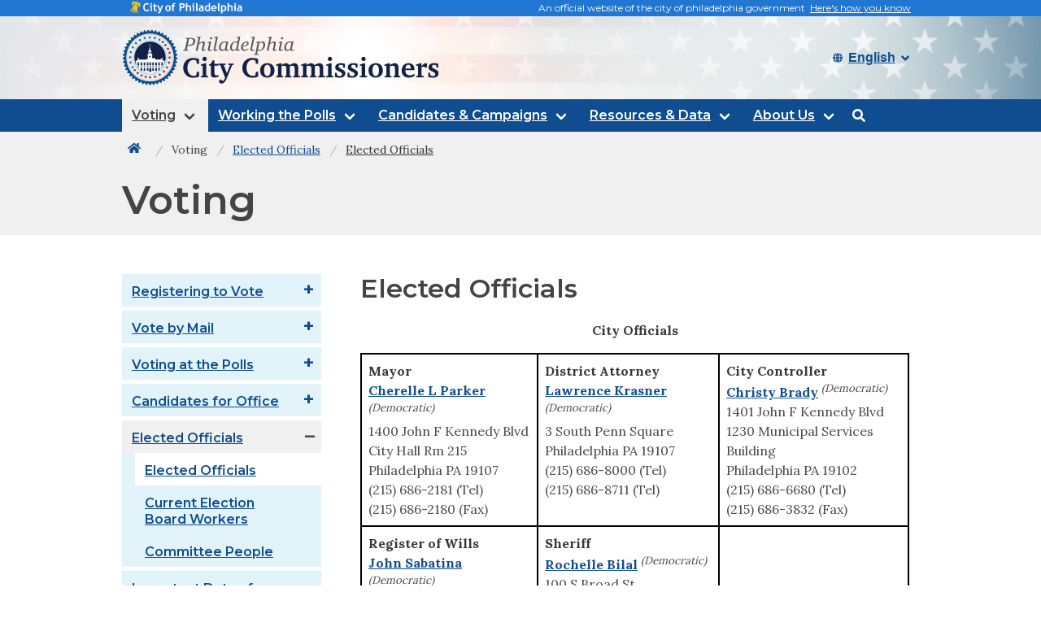

--- FILE ---
content_type: text/html
request_url: https://vote.phila.gov/voting/current-elected-officials/elected-officials-in-philadelphia-county/
body_size: 10474
content:
<!DOCTYPE html>
<html data-html-server-rendered="true" lang="en" data-vue-tag="%7B%22lang%22:%7B%22ssr%22:%22en%22%7D%7D">
  <head>
    <title>Philadelphia City Commissioners</title><meta name="gridsome:hash" content="7ef8f25aa5ee2201bf3f8a72d7986834176a09b7"><meta data-vue-tag="ssr" charset="utf-8"><meta data-vue-tag="ssr" name="generator" content="Gridsome v0.1.0"><meta data-vue-tag="ssr" data-key="viewport" name="viewport" content="width=device-width, initial-scale=1, viewport-fit=cover"><meta data-vue-tag="ssr" data-key="format-detection" name="format-detection" content="telephone=no"><meta data-vue-tag="ssr" name="format-detection" content="telephone=no"><meta data-vue-tag="ssr" name="title" content="Philadelphia City Commissioners"><meta data-vue-tag="ssr" name="og:type" content="website"><meta data-vue-tag="ssr" name="og:image" content="https://vote.phila.gov/media/cc-home-cover-image-open-graph.jpg"><meta data-vue-tag="ssr" name="twitter:image" content="https://vote.phila.gov/media/20220425163641/cc-homepage-hero.jpeg"><meta data-vue-tag="ssr" name="og:image:alt" content="Voters with raised hands outside Philadelphia City Hall."><meta data-vue-tag="ssr" name="twitter:card" content="summary_large_image"><meta data-vue-tag="ssr" data-key="description" name="description" content="Official website of the Philadelphia City Commissioners."><meta data-vue-tag="ssr" name="og:title" content="Elected Officials | Philadelphia City Commissioners"><meta data-vue-tag="ssr" name="og:title" content="Elected Officials"><link data-vue-tag="ssr" rel="icon" href="data:,"><link data-vue-tag="ssr" rel="icon" type="image/png" sizes="16x16" href="/voting/current-elected-officials/elected-officials-in-philadelphia-county/assets/static/favicon.ce0531f.a93c8f082e8c29c415876f5c3f1a45b3.png"><link data-vue-tag="ssr" rel="icon" type="image/png" sizes="32x32" href="/voting/current-elected-officials/elected-officials-in-philadelphia-county/assets/static/favicon.ac8d93a.a93c8f082e8c29c415876f5c3f1a45b3.png"><link data-vue-tag="ssr" rel="manifest" href="/manifest.json"><link data-vue-tag="ssr" rel="apple-touch-icon" href="https://vote.phila.gov/media/20220610175715/seal-512-transparent.png"><link data-vue-tag="ssr" rel="apple-touch-startup-image" href="https://vote.phila.gov/media/20220610175715/seal-512-transparent.png"><link rel="preload" href="/voting/current-elected-officials/elected-officials-in-philadelphia-county/assets/css/styles.styles.953510a5.css" as="style"><link rel="preload" href="/voting/current-elected-officials/elected-officials-in-philadelphia-county/assets/js/app.0c67d45d.js" as="script"><link rel="preload" href="/voting/current-elected-officials/elected-officials-in-philadelphia-county/assets/js/page--src--templates--standard-page-vue.bc4e47e1.js" as="script"><link rel="prefetch" href="/voting/current-elected-officials/elected-officials-in-philadelphia-county/assets/js/0.3c615a91.js"><link rel="prefetch" href="/voting/current-elected-officials/elected-officials-in-philadelphia-county/assets/js/1.6e65c473.js"><link rel="prefetch" href="/voting/current-elected-officials/elected-officials-in-philadelphia-county/assets/js/10.f402f7c5.js"><link rel="prefetch" href="/voting/current-elected-officials/elected-officials-in-philadelphia-county/assets/js/11.89449b40.js"><link rel="prefetch" href="/voting/current-elected-officials/elected-officials-in-philadelphia-county/assets/js/12.d62ae3bc.js"><link rel="prefetch" href="/voting/current-elected-officials/elected-officials-in-philadelphia-county/assets/js/13.fb19f1ea.js"><link rel="prefetch" href="/voting/current-elected-officials/elected-officials-in-philadelphia-county/assets/js/14.7cd63186.js"><link rel="prefetch" href="/voting/current-elected-officials/elected-officials-in-philadelphia-county/assets/js/15.d80be27f.js"><link rel="prefetch" href="/voting/current-elected-officials/elected-officials-in-philadelphia-county/assets/js/16.85adb143.js"><link rel="prefetch" href="/voting/current-elected-officials/elected-officials-in-philadelphia-county/assets/js/17.a2d32703.js"><link rel="prefetch" href="/voting/current-elected-officials/elected-officials-in-philadelphia-county/assets/js/18.8aff4b6a.js"><link rel="prefetch" href="/voting/current-elected-officials/elected-officials-in-philadelphia-county/assets/js/19.835ee7fd.js"><link rel="prefetch" href="/voting/current-elected-officials/elected-officials-in-philadelphia-county/assets/js/2.68f24360.js"><link rel="prefetch" href="/voting/current-elected-officials/elected-officials-in-philadelphia-county/assets/js/20.db56f138.js"><link rel="prefetch" href="/voting/current-elected-officials/elected-officials-in-philadelphia-county/assets/js/21.669dda42.js"><link rel="prefetch" href="/voting/current-elected-officials/elected-officials-in-philadelphia-county/assets/js/22.59db6634.js"><link rel="prefetch" href="/voting/current-elected-officials/elected-officials-in-philadelphia-county/assets/js/23.551aa693.js"><link rel="prefetch" href="/voting/current-elected-officials/elected-officials-in-philadelphia-county/assets/js/24.b190862c.js"><link rel="prefetch" href="/voting/current-elected-officials/elected-officials-in-philadelphia-county/assets/js/25.78a8b860.js"><link rel="prefetch" href="/voting/current-elected-officials/elected-officials-in-philadelphia-county/assets/js/26.c1cdbda2.js"><link rel="prefetch" href="/voting/current-elected-officials/elected-officials-in-philadelphia-county/assets/js/27.6214d8c7.js"><link rel="prefetch" href="/voting/current-elected-officials/elected-officials-in-philadelphia-county/assets/js/28.781af5e9.js"><link rel="prefetch" href="/voting/current-elected-officials/elected-officials-in-philadelphia-county/assets/js/29.ead0ed56.js"><link rel="prefetch" href="/voting/current-elected-officials/elected-officials-in-philadelphia-county/assets/js/3.d14a7abe.js"><link rel="prefetch" href="/voting/current-elected-officials/elected-officials-in-philadelphia-county/assets/js/30.26f72dde.js"><link rel="prefetch" href="/voting/current-elected-officials/elected-officials-in-philadelphia-county/assets/js/31.b96d7adf.js"><link rel="prefetch" href="/voting/current-elected-officials/elected-officials-in-philadelphia-county/assets/js/32.dcc71e5a.js"><link rel="prefetch" href="/voting/current-elected-officials/elected-officials-in-philadelphia-county/assets/js/33.06edb7eb.js"><link rel="prefetch" href="/voting/current-elected-officials/elected-officials-in-philadelphia-county/assets/js/34.da3e3d85.js"><link rel="prefetch" href="/voting/current-elected-officials/elected-officials-in-philadelphia-county/assets/js/35.4c900981.js"><link rel="prefetch" href="/voting/current-elected-officials/elected-officials-in-philadelphia-county/assets/js/36.fab5f17e.js"><link rel="prefetch" href="/voting/current-elected-officials/elected-officials-in-philadelphia-county/assets/js/37.6d20e92b.js"><link rel="prefetch" href="/voting/current-elected-officials/elected-officials-in-philadelphia-county/assets/js/38.f65df5dd.js"><link rel="prefetch" href="/voting/current-elected-officials/elected-officials-in-philadelphia-county/assets/js/39.e007058b.js"><link rel="prefetch" href="/voting/current-elected-officials/elected-officials-in-philadelphia-county/assets/js/4.e2adbb89.js"><link rel="prefetch" href="/voting/current-elected-officials/elected-officials-in-philadelphia-county/assets/js/40.39f670a2.js"><link rel="prefetch" href="/voting/current-elected-officials/elected-officials-in-philadelphia-county/assets/js/5.e70f8848.js"><link rel="prefetch" href="/voting/current-elected-officials/elected-officials-in-philadelphia-county/assets/js/6.93467623.js"><link rel="prefetch" href="/voting/current-elected-officials/elected-officials-in-philadelphia-county/assets/js/7.5c1f824f.js"><link rel="prefetch" href="/voting/current-elected-officials/elected-officials-in-philadelphia-county/assets/js/8.c9deb613.js"><link rel="prefetch" href="/voting/current-elected-officials/elected-officials-in-philadelphia-county/assets/js/9.3b2a1db4.js"><link rel="prefetch" href="/voting/current-elected-officials/elected-officials-in-philadelphia-county/assets/js/page--node-modules--gridsome--app--pages--404-vue.53c19dfd.js"><link rel="prefetch" href="/voting/current-elected-officials/elected-officials-in-philadelphia-county/assets/js/vendors~page--src--templates--standard-page-vue.ddb03a53.js"><link rel="stylesheet" href="/voting/current-elected-officials/elected-officials-in-philadelphia-county/assets/css/styles.styles.953510a5.css"><noscript data-vue-tag="ssr"><style>.g-image--loading{display:none;}</style></noscript>
  </head>
  <body >
    <div data-server-rendered="true" id="app" class="layout"><div id="trusted-site"><div id="trusted-site-bar"><div class="container"><div class="level is-marginless is-mobile"><div class="level-left"><div class="level-item"><a href="https://www.phila.gov" target="_blank"><img src="/voting/current-elected-officials/elected-officials-in-philadelphia-county/assets/img/phila-small-logo.9593a7d9.svg" aria-label="Link To https://www.phila.gov" width="139" height="18" alt="City of Philadelphia trusted site"></a></div></div><div class="level-right"><div class="level-item">
            An official website of the city of philadelphia government  
            <a href="#">Here's how you know</a></div></div></div></div><div id="trusted-site-details" style="display:none;"><div class="container"><div id="close-tsd"><span class="icon"><a href="#" aria-label="Close Trusted Site Details"><i class="fas fa-times"></i></a></span></div><div id="trusted-panel"><div class="columns is-centered is-marginless is-multiline is-tablet"><div class="column"><div class="trust-icon"><span class="icon circle-icon"><i class="fas fa-lock"></i></span><span class="icon-text"> https:// </span></div><div class="trust-details">
                The <strong>https://</strong>in the address bar means your information is encrypted and can not be accessed by anyone else
              </div></div><div class="column"><div class="trust-icon-right"><span class="icon circle-icon"><i class="fas fa-university"></i></span><span class="icon-text"> .gov </span></div><div class="trust-details-right">
                Only government entities in the U.S. can end in .gov
              </div></div></div></div></div></div></div></div><header class="header"><h1 class="is-sr-only">
    Philadelphia city commissioners
  </h1><div class="banner-image" style="background-image:url(https://vote.phila.gov/media/20220425163703/cc-header-bg.jpeg);"><div class="custom-container"><div class="columns is-mobile is-marginless is-vcentered"><div class="column is-hidden-desktop is-3-mobile is-3-tablet"></div><div class="column p-0 auto is-6-tablet site-logo"><a href="/"><img src="https://vote.phila.gov/media/philadelphia-city-commissioners-logo.png" alt="Philadelphia City Commissioner logo" class="banner-logo" style="display: block"></a></div><div class="column auto pr-0 language-selector is-4-mobile has-text-right" data-v-0284bd14><div class="control lang-select has-icons-left" data-v-0284bd14><div class="select is-small" data-v-0284bd14><label for="lang-select" class="is-sr-only" data-v-0284bd14>Select language</label><select id="lang-select" data-v-0284bd14><option selected="selected" value="english" class="lang-dropdown" data-v-0284bd14>English</option><option value="spanish" class="lang-dropdown" data-v-0284bd14>Español</option><option value="chinese" class="lang-dropdown" data-v-0284bd14>中文</option></select></div><div class="icon is-small is-left" data-v-0284bd14><i class="fas fa-globe" data-v-0284bd14></i></div></div></div></div></div><div class="header-menu"><div class="custom-container"><div class="columns is-marginless"><div class="column is-11 is-paddingless"><nav role="navigation" aria-label="main navigation" class="navbar"><div class="navbar-brand"><button id="js-navbar-burger" role="button" aria-label="Open menu" aria-expanded="false" aria-controls="js-menu" class="navbar-burger burger"><span aria-hidden="true"></span><span aria-hidden="true"></span><span aria-hidden="true"></span><div class="menu-name">Menu</div></button></div><div id="js-navbar-menu" class="navbar-menu"><div class="navbar-start"><div class="navbar-dropdown"><a href="/search/" class="navbar-item">Search this website</a></div><div><div class="has-dropdown navbar-item is-hoverable"><span class="is-current"><a href="#" class="navbar-link">Voting</a></span><div><div class="navbar-dropdown"><a href="/voting/registering-to-vote/" class="navbar-item">Registering to Vote
                </a><a href="/voting/vote-by-mail/" class="navbar-item">Vote by Mail
                </a><a href="/voting/voting-at-the-polls/" class="navbar-item">Voting at the Polls
                </a><a href="/voting/candidates-for-office/" class="navbar-item">Candidates for Office
                </a><a href="/voting/current-elected-officials/" class="navbar-item">Elected Officials
                </a><a href="/voting/important-dates-for-voters/" class="navbar-item">Important Dates for Voters
                </a></div></div></div></div><div><div class="has-dropdown navbar-item is-hoverable"><span><a href="#" class="navbar-link">Working the Polls</a></span><div><div class="navbar-dropdown"><a href="/working-the-polls/become-a-poll-worker/" class="navbar-item">Become an Election Board Worker
                </a><a href="/working-the-polls/board-training/" class="navbar-item">Election Board Virtual Training
                </a><a href="/voting/current-elected-officials/current-election-board-workers/" class="navbar-item">Current Election Board Workers
                </a><a href="/working-the-polls/training-materials/" class="navbar-item">Election Board Training Materials
                </a><a href="/working-the-polls/bilingual-interpreters/" class="navbar-item">Bilingual Interpreters
                </a><a href="/working-the-polls/important-dates-for-board-workers/" class="navbar-item">Election Board Worker Training Dates
                </a></div></div></div></div><div><div class="has-dropdown navbar-item is-hoverable"><span><a href="#" class="navbar-link">Candidates &amp; Campaigns</a></span><div><div class="navbar-dropdown"><a href="/candidates-campaigns/running-for-office/" class="navbar-item">Running for Office
                </a><a href="/candidates-campaigns/create-nomination-petitions/" class="navbar-item">Create Nomination Petitions
                </a><a href="/candidates-campaigns/create-nomination-papers/" class="navbar-item">Create Nomination Papers
                </a><a href="/candidates-campaigns/campaign-finance/" class="navbar-item">Campaign Finance
                </a><a href="/candidates-campaigns/poll-watcher-certificates/" class="navbar-item">Poll Watcher Certificates
                </a><a href="/candidates-campaigns/important-dates-for-candidates-campaigns/" class="navbar-item">Important Dates for Candidates &amp; Campaigns
                </a></div></div></div></div><div><div class="has-dropdown navbar-item is-hoverable"><span><a href="#" class="navbar-link">Resources &amp; Data</a></span><div><div class="navbar-dropdown"><a href="/resources-data/election-result/" class="navbar-item">Current Election Results
                </a><a href="/resources-data/past-election-results/" class="navbar-item">Past Election Results
                </a><a href="/resources-data/election-resources/" class="navbar-item">Election Resources
                </a><a href="/resources-data/news/" class="navbar-item">News
                </a><a href="/resources-data/commissioner-meetings/" class="navbar-item">Commissioner Meetings
                </a><a href="/resources-data/important-dates/" class="navbar-item">Important Dates
                </a></div></div></div></div><div><div class="has-dropdown navbar-item is-hoverable"><span><a href="#" class="navbar-link">About Us</a></span><div><div class="navbar-dropdown"><a href="/about-us/commissioners/" class="navbar-item">Commissioners
                </a><a href="/about-us/contact-us/" class="navbar-item">Contact Us
                </a><a href="/about-us/satellite-election-offices/" class="navbar-item">Satellite Election Offices (SEOs)
                </a><a href="/about-us/language-accessibility/" class="navbar-item">Language Accessibility
                </a><a href="/resources-data/commissioner-meetings/" class="navbar-item">Commissioner Meetings
                </a><a href="/resources-data/election-resources/reports-and-data/" class="navbar-item">Reports &amp; Data
                </a></div></div></div></div></div><div class="navbar-end"></div></div></nav></div><!----></div></div></div></div><!----></header><!----><section class="body-content"><div><div><!----><div data-v-296f4200><div class="breadcrumbs" data-v-296f4200><div class="custom-container"><nav aria-label="breadcrumbs" class="breadcrumb"><ul class="is-marginless"><li><a href="/"><span class="icon is-small"><i aria-hidden="true" class="fas fa-home fa-fw"></i><span class="is-sr-only">Back to home</span></span></a></li><li><a href="/voting/" class="firstItem"><span>Voting</span></a></li><li><a href="/voting/current-elected-officials/"><span>Elected Officials</span></a></li><li class="is-active"><a href="#" aria-current="page"><span>Elected Officials</span></a></li></ul></nav></div></div><div class="parent-page-title" data-v-296f4200><div class="custom-container" data-v-296f4200><div data-v-296f4200><h2 class="title is-1 mb-0">Voting</h2></div></div></div><div class="custom-container" data-v-296f4200><div class="columns is-marginless reverse-columns" data-v-296f4200><div class="column is-3 is-paddingless" data-v-296f4200><aside class="menu" data-v-296f4200><div><div class="side-nav-parent"><ul class="side-nav-group menu-list"><li class="group-parent"><a href="/voting/registering-to-vote/">Registering to Vote</a></li><!----></ul><ul class="side-nav-group menu-list"><li class="group-parent"><a href="/voting/vote-by-mail/">Vote by Mail</a></li><!----></ul><ul class="side-nav-group menu-list"><li class="group-parent"><a href="/voting/voting-at-the-polls/">Voting at the Polls</a></li><!----></ul><ul class="side-nav-group menu-list"><li class="group-parent"><a href="/voting/candidates-for-office/">Candidates for Office</a></li><!----></ul><ul class="side-nav-group menu-list"><li class="group-parent"><a href="/voting/current-elected-officials/" class="is-current">Elected Officials</a></li><div class="side-nav-child-items"><div><div class="is-current"><a href="/voting/current-elected-officials/elected-officials-in-philadelphia-county/">Elected Officials</a></div></div><div><div><a href="/voting/current-elected-officials/current-election-board-workers/">Current Election Board Workers</a></div></div><div><div><a href="/resources-data/election-resources/election-resources/committee-people/">Committee People</a></div></div></div></ul><ul class="side-nav-group menu-list"><li><a href="/voting/important-dates-for-voters/">Important Dates for Voters</a></li><!----></ul></div></div><div><div class="side-nav-parent"><!----></div></div><div><div class="side-nav-parent"><!----></div></div><div><div class="side-nav-parent"><!----></div></div><div><div class="side-nav-parent"><!----></div></div></aside></div><a href="#main" tabindex="1" class="skip-link" data-v-296f4200>Skip to main content</a><main id="main" tabindex="-1" class="column pt-0 main-body-copy" data-v-296f4200><h3 class="page-title" data-v-296f4200>Elected Officials</h3><!----><p data-v-296f4200><p style="text-align: center;"><strong>City Officials</strong></p>
<table style="width: 100%; background-color: #ffffff; border: 2px solid; border-style: ridge;">
<tbody>
<tr>
<td>
<div><strong>Mayor</strong><br />
<a href="https://www.phila.gov/departments/mayor/" target="_blank" rel="noopener">Cherelle L Parker</a> <em><sup>(Democratic)</sup></em><br />
1400 John F Kennedy Blvd<br />
City Hall Rm 215<br />
Philadelphia PA 19107<br />
(215) 686-2181 (Tel)<br />
(215) 686-2180 (Fax)</div>
</td>
<td>
<div><strong>District Attorney</strong><br />
<a href="https://phillyda.org/" target="_blank" rel="noopener">Lawrence Krasner</a> <em><sup>(Democratic)</sup></em><br />
3 South Penn Square<br />
Philadelphia PA 19107<br />
(215) 686-8000 (Tel)<br />
(215) 686-8711 (Tel)</div>
</td>
<td>
<div><strong>City Controller</strong><br />
<a href="https://controller.phila.gov/" target="_blank" rel="noopener">Christy Brady</a> <em><sup>(Democratic)</sup></em><br />
1401 John F Kennedy Blvd<br />
1230 Municipal Services Building<br />
Philadelphia PA 19102<br />
(215) 686-6680 (Tel)<br />
(215) 686-3832 (Fax)</div>
</td>
</tr>
<tr>
<td>
<div><strong>Register of Wills</strong><br />
<a href="https://www.phila.gov/departments/register-of-wills/" target="_blank" rel="noopener">John Sabatina</a> <em><sup>(Democratic)</sup></em><br />
1400 John F Kennedy Blvd<br />
City Hall Rm 180<br />
Philadelphia PA 19107<br />
(215) 686-6250 (Tel)<br />
(215) 686-6268 (Fax)</div>
</td>
<td>
<div><strong>Sheriff</strong><br />
<a href="https://phillysheriff.com/" target="_blank" rel="noopener">Rochelle Bilal</a> <em><sup>(Democratic)</sup></em><br />
100 S Broad St<br />
5th Floor<br />
Philadelphia PA 19110<br />
(215) 686-3530 (Tel)<br />
(215) 686-3565 (Tel)</div>
</td>
<td>
<div></div>
</td>
</tr>
</tbody>
</table>
<p style="text-align: center;"><strong>City Commissioners</strong></p>
<table style="width: 100%; background-color: #ffffff; border: 2px solid; border-style: ridge;">
<tbody>
<tr>
<td>
<div><a href="https://vote.phila.gov/about-us/commissioners/commissioner-omar-sabir/">Omar Sabir</a> <em><sup>(Democratic)</sup></em><br />
(Chair)<br />
1400 John F Kennedy Blvd<br />
Philadelphia PA 19107<br />
(215) 686-3462 (Tel)<br />
(215) 686-3463 (Tel)<br />
(215) 587-9107 (Fax)</div>
</td>
<td>
<div><a href="https://vote.phila.gov/about-us/commissioners/city-commissioner-lisa-m-deeley/">Lisa M Deeley</a> <em><sup>(Democratic)</sup></em><br />
(Vice-Chair)<br />
1400 John F Kennedy Blvd<br />
Philadelphia PA 19107<br />
(215) 686-3460 (Tel)<br />
(215) 686-3461 (Tel)<br />
(215) 686-3947 (Fax)</div>
</td>
<td>
<div><a href="https://vote.phila.gov/about-us/commissioners/commissioner-seth-bluestein/">Seth Bluestein</a> <em><sup>(Republican)</sup></em><br />
(Commissioner)<br />
1400 John F Kennedy Blvd<br />
Philadelphia PA 19107<br />
(215) 686-3464 (Tel)<br />
(215) 686-3467 (Tel)<br />
(215) 686-3472 (Fax)</div>
</td>
</tr>
</tbody>
</table>
<p style="text-align: center;"><strong>City Council Members</strong></p>
<table style="width: 100%; background-color: #ffffff; border: 2px solid; border-style: ridge;">
<tbody>
<tr>
<td>
<div><a href="https://phlcouncil.com/KenyattaJohnson/" target="_blank" rel="noopener">Kenyatta Johnson</a> <em><sup>(Democratic)</sup></em><br />
District 2 (<strong>Council President</strong>)<br />
1400 John F Kennedy Blvd<br />
City Hall Rm 494<br />
Philadelphia PA 19107<br />
(215) 686-2070 (Tel)<br />
(215) 686-3412 (Tel)<br />
(215) 686-1932 (Fax)</div>
</td>
<td>
<div><span style="text-decoration: underline;"><a href="https://phlcouncil.com/MarkSquilla/" target="_blank" rel="noopener">Mark Squilla</a></span> <em><sup>(Democratic)</sup></em><br />
District 1<br />
1400 John F Kennedy Blvd<br />
City Hall Rm 332<br />
Philadelphia PA 19107<br />
(215) 686-3458 (Tel)<br />
(215) 686-3459 (Tel)<br />
(215) 686-1931 (Fax)</div>
</td>
<td>
<div><a href="https://phlcouncil.com/JamieGauthier/" target="_blank" rel="noopener">Jamie Gauthier</a> <em><sup>(Democratic)</sup></em><br />
District 3<br />
1400 John F Kennedy Blvd<br />
City Hall Rm 316<br />
Philadelphia PA 19107<br />
(215) 686-0459 (Tel)<br />
(215) 686-0460 (Tel)<br />
(215) 686-1929 (Fax)</div>
</td>
</tr>
<tr>
<td>
<div><a href="https://phlcouncil.com/CurtisJonesJr/" target="_blank" rel="noopener">Curtis Jones Jr</a> <em><sup>(Democratic)</sup></em><br />
District 4<br />
1400 John F Kennedy Blvd<br />
City Hall Rm 404<br />
Philadelphia PA 19107<br />
(215) 686-3416 (Tel)<br />
(215) 686-3417 (Tel)<br />
(215) 686-1934 (Fax)</div>
</td>
<td>
<div><a href="https://phlcouncil.com/JefferyYoungJr/" target="_blank" rel="noopener">Jeffery Young Jr</a> <em><sup>(Democratic)</sup></em><br />
District 5<br />
1400 John F Kennedy Blvd<br />
City Hall Rm 586<br />
Philadelphia PA 19107<br />
(215) 686-3442 (Tel)<br />
(215) 686-3443 (Tel)</div>
</td>
<td>
<div><a href="https://phlcouncil.com/michaeldriscoll/" target="_blank" rel="noopener">Mike Driscoll</a> <em><sup>(Democratic)</sup></em><br />
District 6<br />
1400 John F Kennedy Blvd<br />
City Hall Rm 313<br />
Philadelphia PA 19107<br />
(215) 686-3444 (Tel)<br />
(215) 686-3445 (Tel)<br />
(215) 686-1935 (Fax)</div>
</td>
</tr>
<tr>
<td>
<div><a href="https://phlcouncil.com/QuetcyLozada/">Quetcy Lozada</a> <em><sup>(Democratic)</sup></em><br />
District 7</div>
<div>1400 John F Kennedy Blvd<br />
City Hall Room 484<br />
Philadelphia PA 19107-3290<br />
(215) 686-3448 (Tel)<br />
(215) 686-3449 (Tel)<br />
(215) 686-1936 (Fax)</div>
</td>
<td>
<div><a href="https://phlcouncil.com/CindyBass/" target="_blank" rel="noopener">Cindy Bass</a> <em><sup>(Democratic)</sup></em><br />
District 8<br />
1400 John F Kennedy Blvd<br />
City Hall Rm 508<br />
Philadelphia PA 19107<br />
(215) 686-3424 (Tel)<br />
(215) 686-3425 (Tel)<br />
(215) 686-1937 (Fax)</div>
</td>
<td>
<div><a href="https://phlcouncil.com/AnthonyPhillips/">Anthony Phillips</a> <em><sup>(Democratic)</sup></em><br />
District 9<br />
1400 John F Kennedy Blvd<br />
City Hall Room 594<br />
Philadelphia PA 19107-3290<br />
(215) 686-3455 (Tel)<br />
(215) 686-1938 (Fax)</div>
</td>
</tr>
<tr>
<td>
<div><a href="https://phlcouncil.com/BrianONeill/" target="_blank" rel="noopener">Brian J O&#8217;Neill</a> <em><sup>(Republican)</sup></em><br />
District 10<br />
1400 John F Kennedy Blvd<br />
City Hall Rm 562<br />
Philadelphia PA 19107<br />
(215) 686-3422 (Tel)<br />
(215) 686-3423 (Tel)<br />
(215) 686-1939 (Fax)</div>
</td>
<td>
<div><a href="https://phlcouncil.com/katherinegilmorerichardson/" target="_blank" rel="noopener">Katherine Gilmore Richardson</a> <em><sup>(Democratic)</sup></em><br />
At-Large<br />
1400 John F Kennedy Blvd<br />
City Hall Rm 581<br />
Philadelphia PA 19107<br />
(215) 686-0454 (Tel)<br />
(215) 686-0455 (Tel)<br />
(215) 686-1926 (Fax)</div>
</td>
<td>
<div><a href="https://phlcouncil.com/isaiahthomas/" target="_blank" rel="noopener">Isaiah Thomas</a> <em><sup>(Democratic)</sup></em><br />
At-Large<br />
1400 John F Kennedy Blvd<br />
City Hall Rm 330A<br />
Philadelphia PA 19107<br />
(215) 686-3446 (Tel)<br />
(215) 686-3447 (Tel)<br />
(215) 686-1927 (Fax)</div>
</td>
</tr>
<tr>
<td>
<div><a href="https://phlcouncil.com/JimHarrity/">Jim Harrity</a> <em><sup>(Democratic)</sup></em><br />
At-Large<br />
1400 John F Kennedy Blvd<br />
City Hall Rm 408<br />
Philadelphia PA 19107<br />
(215) 686-8295 (Tel)<br />
(215) 686-8296 (Tel)<br />
(215) 686-2013 (Fax)</div>
</td>
<td><a href="https://phlcouncil.com/ninaahmad/" target="_blank" rel="noopener">Nina Ahmad</a> <em><sup>(Democratic)</sup></em><br />
At-Large<br />
1400 John F Kennedy Blvd<br />
City Hall Rm 577<br />
Philadelphia PA 19107<br />
(215) 686-3450 (Tel)</td>
<td><a href="https://phlcouncil.com/ruelandau/" target="_blank" rel="noopener">Rue Landau</a> <em><sup>(Democratic)</sup></em><br />
At-Large<br />
1400 John F Kennedy Blvd<br />
City Hall Rm 592<br />
Philadelphia PA 19107<br />
(215) 686-3420(Tel)<br />
(215) 686-3421(Tel)</td>
</tr>
<tr>
<td><a href="https://phlcouncil.com/KendraBrooks/" target="_blank" rel="noopener">Kendra Brooks</a> <em><sup>(Working Families Party)</sup></em><br />
At-Large<br />
1400 John F Kennedy Blvd<br />
City Hall Rm 312<br />
Philadelphia PA 19107<br />
(215) 686-0461 (Tel)<br />
(215) 686-0462 (Tel)<br />
(215) 686-1933 (Fax)</td>
<td>
<div><a href="https://phlcouncil.com/nicolasorourke/">Nicolas O’Rourke</a> <em><sup>(Working Families Party)</sup></em><br />
At-Large<br />
1400 John F Kennedy Blvd<br />
City Hall Room 319A<br />
Philadelphia PA 19107<br />
(215) 686-3452 (Tel)</div>
</td>
<td>
<div>
<div></div>
</div>
</td>
</tr>
</tbody>
</table>
<p style="text-align: center;"><strong>State Officials</strong></p>
<table style="width: 100%; background-color: #ffffff; border: 2px solid; border-style: ridge;">
<tbody>
<tr>
<td>
<div><strong>Governor</strong><br />
<a href="https://www.governor.pa.gov/" target="_blank" rel="noopener">Joshua D Shapiro</a> <em><sup>(Democratic)</sup></em><br />
110 N 8th St<br />
Suite 505<br />
Philadelphia PA 19107<br />
(215) 560-2640 (Tel)<br />
(215) 560-3458 (Fax)</div>
</td>
<td>
<div><strong>Lieutenant Governor</strong><br />
<a href="https://www.ltgov.pa.gov/Pages/Home.aspx" target="_blank" rel="noopener">Austin Davis</a> <em><sup>(Democratic)</sup></em><br />
110 N 8th St<br />
Suite 505<br />
Philadelphia PA 19107<br />
(717) 727-3061 (Tel)<br />
(717) 783-0150 (Fax)</div>
</td>
<td>
<div><strong>Attorney General</strong><br />
<a href="https://www.attorneygeneral.gov/" target="_blank" rel="noopener">Dave Sunday</a> <em><sup>(Republican)</sup></em><br />
1600 Arch St<br />
Suite 300<br />
Philadelphia PA 19103<br />
(215) 560-2402 (Tel)</div>
</td>
</tr>
<tr>
<td>
<div><strong>State Treasurer</strong><br />
<a href="https://patreasury.gov/" target="_blank" rel="noopener">Stacy L Garrity</a> <em><sup>(Republican)</sup></em><br />
801 Market St<br />
Suite 6013<br />
Philadelphia PA 19107<br />
(717) 787-2465 (Tel)<br />
(TBD) -(Fax)</div>
</td>
<td>
<div><strong>Auditor General</strong><br />
<a href="https://www.paauditor.gov/contact-us" target="_blank" rel="noopener">Timothy DeFoor</a> <em><sup>(Republican)</sup></em><br />
801 Market St<br />
Suite 6005<br />
Philadelphia PA 19107<br />
(800) 922-8477 (Tel)<br />
(215) 560-1695 (Tel)</div>
</td>
<td>
<div></div>
</td>
</tr>
</tbody>
</table>
<p style="text-align: center;"><strong>State Representatives</strong></p>
<table style="width: 100%; background-color: #ffffff; border: 2px solid; border-style: ridge;">
<tbody>
<tr>
<td>
<div><a href="https://www.legis.state.pa.us/cfdocs/legis/home/member_information/House_bio.cfm?id=1919" target="_blank" rel="noopener">Amen Brown</a> <em><sup>(Democratic)</sup></em><br />
District 10<br />
4027 Market St<br />
Philadelphia PA 19104<br />
(717) 783-3822 (Tel)<br />
(215) 879-6615 (Tel)<br />
(215) 879-6616 (Fax)</div>
</td>
<td>
<div><a href="https://www.legis.state.pa.us/cfdocs/legis/home/member_information/house_bio.cfm?id=1732" target="_blank" rel="noopener">Martina A White</a> <em><sup>(Republican)</sup></em><br />
District 170<br />
2901 Southampton Road<br />
Philadelphia PA 19154<br />
(215) 330-3711 (Tel)<br />
(717) 787-6740 (Tel)<br />
(215) 330-3709 (Fax)</div>
</td>
<td>
<div><a href="https://www.legis.state.pa.us/cfdocs/legis/home/member_information/House_bio.cfm?id=2035" target="_blank" rel="noopener">Sean Dougherty</a> <em><sup>(Democratic)</sup></em><br />
District 172<br />
G05 Irvis Office Building<br />
PO Box 202172<br />
Harrisburg PA 17120<br />
(717) 783-4944 (Tel)<br />
(215) 708-3135 (Fax)</div>
</td>
</tr>
<tr>
<td>
<div><a href="https://www.legis.state.pa.us/cfdocs/legis/home/member_information/House_bio.cfm?id=1978" target="_blank" rel="noopener">Pat Gallagher</a> <em><sup>(Democratic)</sup></em><br />
District 173<br />
8760 Frankford Avenue<br />
Philadelphia, PA 19136<br />
(215) 281-3414 (Tel)<br />
(717) 787-4331 (Tel)<br />
(215) 281-3418 (Fax)</div>
</td>
<td>
<div><a href="https://www.legis.state.pa.us/cfdocs/legis/home/member_information/house_bio.cfm?id=1615" target="_blank" rel="noopener">Ed Neilson</a> <em><sup>(Democratic)</sup></em><br />
District 174<br />
16 Old Ashton Rd<br />
Philadelphia PA 19152<br />
(215) 330-3714 (Tel)<br />
(717) 772-4032 (Tel)<br />
(215) 330-3717(Fax)</div>
</td>
<td>
<div><a href="https://www.legis.state.pa.us/cfdocs/legis/home/member_information/house_bio.cfm?districtnumber=175" target="_blank" rel="noopener">MaryLouise Isaacson</a> <em><sup>(Democratic)</sup></em><br />
District 175<br />
610 N 2nd St<br />
Philadelphia PA 19123<br />
(215) 503-3245 (Tel)<br />
(717) 783-8098 (Tel)<br />
(215) 503-7850(Fax)</div>
</td>
</tr>
<tr>
<td>
<div><a href="https://www.legis.state.pa.us/cfdocs/legis/home/member_information/house_bio.cfm?id=1858" target="_blank" rel="noopener">Joseph C Hohenstein</a> <em><sup>(Democratic)</sup></em><br />
District 177<br />
4725-27 Richmond St<br />
Philadelphia PA 19137<br />
(215) 744-2600 (Tel)<br />
(717) 783-4087 (Tel)<br />
(215) 398-0002 -(Fax)</div>
</td>
<td>
<div><a href="https://www.legis.state.pa.us/cfdocs/legis/home/member_information/house_bio.cfm?id=1685" target="_blank" rel="noopener">Jason Dawkins</a> <em><sup>(Democratic)</sup></em><br />
District 179<br />
4667 Paul St<br />
Philadelphia PA 19124<br />
(215) 744-7901 (Tel)<br />
(717) 787-1354 (Tel)<br />
(215) 744-7906 (Fax)</div>
</td>
<td>
<div><a href="https://www.legis.state.pa.us/cfdocs/legis/home/member_information/House_bio.cfm?id=1980" target="_blank" rel="noopener">Jose Giral</a> <em><sup>(Democratic)</sup></em><br />
District 180<br />
3503 North B St<br />
Unit 7<br />
Philadelphia PA 19134<br />
(215) 291-5643 (Tel)<br />
(717) 787-1407 (Tel)<br />
(215) 291-5647 (Fax)</div>
</td>
</tr>
<tr>
<td>
<div><a href="https://www.legis.state.pa.us/cfdocs/legis/home/member_information/house_bio.cfm?id=1860" target="_blank" rel="noopener">Malcolm Kenyatta</a> <em><sup>(Democratic)</sup></em><br />
District 181<br />
1501 N Broad St<br />
Ste 17<br />
Philadelphia PA 19122<br />
(215) 978-0311 (Tel)<br />
(717) 787-9471 (Tel)<br />
(215) 978-0316 (Fax)</div>
</td>
<td>
<div><a href="https://www.legis.state.pa.us/cfdocs/legis/home/member_information/House_bio.cfm?id=1981" target="_blank" rel="noopener">Ben Waxman</a> <em><sup>(Democratic)</sup></em><br />
District 182<br />
1500 Walnut Street<br />
Suite 1050<br />
Philadelphia, PA 19102<br />
(717) 783-4072 (Tel)<br />
(717) 787-5066 (Fax)</div>
</td>
<td>
<div><a href="https://www.legis.state.pa.us/cfdocs/legis/home/member_information/house_bio.cfm?id=1861" target="_blank" rel="noopener">Elizabeth Fiedler</a> <em><sup>(Democratic)</sup></em><br />
District 184<br />
2400 S 9th St<br />
Philadelphia PA 19148<br />
(215) 271-9190 (Tel)<br />
(717) 787-5774 (Tel)<br />
(215) 952-1025 (Fax)</div>
</td>
</tr>
<tr>
<td>
<div><a href="https://www.legis.state.pa.us/cfdocs/legis/home/member_information/House_bio.cfm?id=1917" target="_blank" rel="noopener">Regina G Young</a> <em><sup>(Democratic)</sup></em><br />
District 185<br />
6844 Elmwood Ave<br />
Philadelphia PA 19142<br />
(215) 952-3376 (Tel)<br />
(717) 783-8634 (Tel)</div>
</td>
<td>
<div><a href="https://www.legis.state.pa.us/cfdocs/legis/home/member_information/house_bio.cfm?id=1633" target="_blank" rel="noopener">Jordan A Harris</a> <em><sup>(Democratic)</sup></em><br />
District 186<br />
1444 Point Breeze Ave<br />
Philadelphia PA 19146<br />
(215) 952-3378 (Tel)<br />
(717) 783-1792 (Tel)<br />
(215) 952-1141 (Fax)</div>
</td>
<td>
<div><a href="https://www.legis.state.pa.us/cfdocs/legis/home/member_information/House_bio.cfm?id=1918" target="_blank" rel="noopener">Rick Krajewski</a> <em><sup>(Democratic)</sup></em><br />
District 188<br />
4712 Baltimore Ave<br />
Philadelphia PA 19143<br />
(215) 724-2227 (Tel)<br />
(717) 783-1000 (Tel)<br />
(TBD) (Fax)</div>
</td>
</tr>
<tr>
<td>
<div><a href="https://www.legis.state.pa.us/cfdocs/legis/home/member_information/House_bio.cfm?id=1874" target="_blank" rel="noopener">G Roni Green</a> <em><sup>(Democratic)</sup></em><br />
District 190<br />
1719 N 52nd St<br />
Philadelphia PA 19131<br />
(717) 705-1876 (Tel)<br />
(717) 780-6034 (Fax)</div>
</td>
<td>
<div><a href="https://www.legis.state.pa.us/cfdocs/legis/home/member_information/house_bio.cfm?id=1734" target="_blank" rel="noopener">Joanna E McClinton</a> <em><sup>(Democratic)</sup></em><br />
District 191<br />
149 S 60th St<br />
Philadelphia PA 19139<br />
(215) 748-6712 (Tel)<br />
(717) 772-9850 (Tel)<br />
(215) 748-1687 (Fax)</div>
</td>
<td>
<div><a href="https://www.legis.state.pa.us/cfdocs/legis/home/member_information/House_bio.cfm?id=1759" target="_blank" rel="noopener">Morgan Cephas</a> <em><sup>(Democratic)</sup></em><br />
District 192<br />
7538 Haverford Ave<br />
Philadelphia PA 19151<br />
(215) 879-6625 (Tel)<br />
(717) 783-2192 (Tel)<br />
(215) 879-8566 (Fax)</div>
</td>
</tr>
<tr>
<td>
<div><a href="https://www.legis.state.pa.us/cfdocs/legis/home/member_information/House_bio.cfm?id=1983" target="_blank" rel="noopener">Tarik Khan</a> <em><sup>(Democratic)</sup></em><br />
District 194<br />
4001 Main St, Ste 101<br />
Philadelphia PA 19127<br />
(215) 482-8726 (Tel)<br />
(717) 787-1193 (Fax)</div>
</td>
<td>
<div><a href="https://www.legis.state.pa.us/cfdocs/legis/home/member_information/House_bio.cfm?id=2020" target="_blank" rel="noopener">Keith S Harris</a> <em><sup>(Democratic)</sup></em><br />
District 195<br />
2835 Girard Avenue<br />
Philadelphia PA 19130<br />
(215) 684-3738 (Tel)</div>
</td>
<td>
<div><a href="https://www.legis.state.pa.us/cfdocs/legis/home/member_information/House_bio.cfm?id=1863" target="_blank" rel="noopener">Danilo Burgos</a> <em><sup>(Democratic)</sup></em><br />
District 197<br />
635 W Erie Ave<br />
Philadelphia PA 19140<br />
(215) 223-1890 (Tel)<br />
(717) 772-2004 (Tel)<br />
(215) 223-1959 (Fax)</div>
</td>
</tr>
<tr>
<td>
<div><a href="https://www.legis.state.pa.us/cfdocs/legis/home/member_information/House_bio.cfm?id=1920" target="_blank" rel="noopener">Darisha K Parker</a> <em><sup>(Democratic)</sup></em><br />
District 198<br />
1335 W Tabor Rd, Ste 109<br />
Philadelphia PA 19141<br />
(215) 849-6429 (Tel)<br />
(717) 787-7727 (Tel)<br />
(215) 849-5476 (Fax)</div>
</td>
<td>
<div><a href="https://www.legis.state.pa.us/cfdocs/legis/home/member_information/House_bio.cfm?id=1760" target="_blank" rel="noopener">Chris Rabb</a> <em><sup>(Democratic)</sup></em><br />
District 200<br />
7216 Germantown Ave<br />
Philadelphia PA 19119<br />
(215) 242-7300 (Tel)<br />
(717) 783-2178 (Tel)<br />
(215) 242-7303 (Fax)</div>
</td>
<td>
<div><a href="https://www.legis.state.pa.us/cfdocs/legis/home/member_information/House_bio.cfm?id=2019" target="_blank" rel="noopener">Andre D Carroll </a> <em><sup>(Democratic)</sup></em><br />
District 201<br />
5845 Germantown Avenue<br />
Philadelphia PA 19144<br />
(215) 849-6592 (Tel)</div>
</td>
</tr>
<tr>
<td>
<div><a href="https://www.legis.state.pa.us/cfdocs/legis/home/member_information/House_bio.cfm?id=1761" target="_blank" rel="noopener">Jared Solomon</a> <em><sup>(Democratic)</sup></em><br />
District 202<br />
6434 Castor Ave<br />
Philadelphia PA 19149<br />
(215) 342-6340 (Tel)<br />
(717) 787-4117 (Tel)<br />
(215) 342-6344 (Fax)</div>
</td>
<td>
<div><a href="https://www.legis.state.pa.us/cfdocs/legis/home/member_information/House_bio.cfm?id=1984" target="_blank" rel="noopener">Anthony A Bellmon</a> <em><sup>(Democratic)</sup></em><br />
District 203<br />
7215-B Rising Sun Ave<br />
Philadelphia PA 19111<br />
(717) 783-4111 (Tel)<br />
(717) 772-9996 (Fax)</div>
</td>
<td>
<div></div>
</td>
</tr>
</tbody>
</table>
<p style="text-align: center;"><strong>State Senators</strong></p>
<table style="width: 100%; background-color: #ffffff; border: 2px solid; border-style: ridge;">
<tbody>
<tr>
<td>
<div><a href="https://www.legis.state.pa.us/cfdocs/legis/home/member_information/Senate_bio.cfm?id=1921" target="_blank" rel="noopener">Nikil Saval</a> <em><sup>(Democratic)</sup></em><br />
District 1<br />
1434 Germantown Ave<br />
Philadelphia PA 19122<br />
(215) 952-3119 (Tel)<br />
(717) 787-5662 (Tel)<br />
TBD (Fax)</div>
</td>
<td>
<div><a href="https://www.legis.state.pa.us/cfdocs/legis/home/member_information/senate_bio.cfm?id=277" target="_blank" rel="noopener">Christine M Tartaglione</a> <em><sup>(Democratic)</sup></em><br />
District 2<br />
5321 Oxford Ave<br />
Philadelphia PA 19124<br />
(215) 533-0440(Tel)<br />
(717) 787-1141(Tel)<br />
(215) 560-2627 (Fax)</div>
</td>
<td>
<div><a href="https://www.legis.state.pa.us/cfdocs/legis/home/member_information/Senate_bio.cfm?id=1767" target="_blank" rel="noopener">Sharif Street</a> <em><sup>(Democratic)</sup></em><br />
District 3<br />
1621 W Jefferson St<br />
Philadelphia PA 19121<br />
(215) 227-6161 (Tel)<br />
(717) 787-6735 (Tel)<br />
(215) 560-1316(Fax)</div>
</td>
</tr>
<tr>
<td>
<div><a href="https://www.legis.state.pa.us/cfdocs/legis/home/member_information/senate_bio.cfm?id=1689" target="_blank" rel="noopener">Art Haywood</a> <em><sup>(Democratic)</sup></em><br />
District 4<br />
7106 Germantown Ave<br />
Philadelphia PA 19119<br />
(215) 242-8171 (Tel)</div>
</td>
<td>
<div><a href="https://www.legis.state.pa.us/cfdocs/legis/home/member_information/Senate_bio.cfm?id=2036" target="_blank" rel="noopener">Joe Picozzi</a> <em><sup>(Republican)</sup></em><br />
District 5<br />
Senate Box 203005<br />
Harrisburg PA 17120<br />
(717) 787-9608(Tel)</div>
</td>
<td>
<div><a href="https://www.legis.state.pa.us/cfdocs/legis/home/member_information/senate_bio.cfm?id=152" target="_blank" rel="noopener">Vincent J Hughes</a> <em><sup>(Democratic)</sup></em><br />
District 7<br />
2401 N 54th St<br />
Philadelphia PA 19131<br />
(215) 879-7777 (Tel)<br />
(717) 787-7112 (Tel)<br />
(215) 879-7778 (Fax)</div>
</td>
</tr>
<tr>
<td>
<div><a href="https://www.legis.state.pa.us/cfdocs/legis/home/member_information/senate_bio.cfm?id=153" target="_blank" rel="noopener">Anthony H Williams</a> <em><sup>(Democratic)</sup></em><br />
District 8<br />
2901 Island Ave<br />
Ste 100<br />
Philadelphia PA 19153<br />
(215) 492-2980 (Tel)<br />
(717) 787-5970 (Tel)<br />
(215) 492-2990 (Fax)</div>
</td>
<td>
<div></div>
</td>
<td>
<div></div>
</td>
</tr>
</tbody>
</table>
<p style="text-align: center;"><strong>United States Senators</strong></p>
<table style="width: 100%; background-color: #ffffff; border: 2px solid; border-style: ridge;">
<tbody>
<tr>
<td>
<div><a href="https://www.fetterman.senate.gov/" target="_blank" rel="noopener">John Fetterman</a> <em><sup>(Democratic)</sup></em><br />
200 Chestnut St<br />
Ste 600<br />
Philadelphia PA 19106<br />
(215) 241-1090 (Tel)<br />
(202) 224-4254 (Tel)</div>
</td>
<td>
<div><a href="https://www.mccormick.senate.gov/" target="_blank" rel="noopener">David H McCormick</a> <em><sup>(Republican)</sup></em><br />
2000 Market St<br />
Ste 610<br />
Philadelphia PA 19103<br />
(215) 405-9660 (Tel)<br />
(202) 224-6324(Tel)<br />
(215) 405-9669 (Fax)</div>
</td>
</tr>
</tbody>
</table>
<p style="text-align: center;"><strong>United States Representatives</strong></p>
<table style="width: 100%; background-color: #ffffff; border: 2px solid; border-style: ridge;">
<tbody>
<tr>
<td>
<div><a href="https://boyle.house.gov/" target="_blank" rel="noopener">Brendan F Boyle</a> <em><sup>(Democratic)</sup></em><br />
District 2<br />
8572 Bustleton Ave<br />
Philadelphia PA 19152<br />
(215) 335-3355 (Tel)<br />
(202) 225-6111 (Tel)<br />
(215) 856-3734 (Fax)</div>
</td>
<td>
<div><a href="https://evans.house.gov/" target="_blank" rel="noopener">Dwight Evans</a> <em><sup>(Democratic)</sup></em><br />
District 3<br />
7174 Ogontz Ave<br />
Philadelphia PA 19138<br />
(215) 276-0340 (Tel)<br />
(202) 225-4001 (Tel)<br />
(215) 276-2939 (Fax)</div>
</td>
<td>
<div><a href="https://scanlon.house.gov/" target="_blank" rel="noopener">Mary Gay Scanlon</a> <em><sup>(Democratic)</sup></em><br />
District 5<br />
2501 Seaport Dr BH230<br />
Chester PA 19013<br />
(610) 626-2020 (Tel)</div>
</td>
</tr>
</tbody>
</table>
</p></main></div></div></div><!----><!----><!----></div></div></section><div><footer class="footer"><div class="footer-content custom-container"><div data-v-82da9132><section class="columns global-footer" data-v-82da9132><div class="column" data-v-82da9132><h2 data-v-82da9132>
        Contact the City Commissioners
      </h2><div data-v-82da9132><div data-v-82da9132><h3 data-v-82da9132>Commissioner Omar Sabir (D), Chair</h3>
          215-686-3462, 3463<br data-v-82da9132>
          215-587-9107 <br data-v-82da9132><a href="mailto:Omar.Sabir@phila.gov" data-v-82da9132>Omar.Sabir@phila.gov</a><br data-v-82da9132><div class="social" data-v-82da9132><a href="https://www.facebook.com/commissionersabir/" target="_blank" style="display:;" data-v-82da9132><svg aria-hidden="true" focusable="false" data-prefix="fab" data-icon="facebook-f" role="img" xmlns="http://www.w3.org/2000/svg" viewBox="0 0 320 512" class="svg-inline--fa fa-facebook-f" data-v-82da9132 data-v-82da9132><path fill="currentColor" d="M279.14 288l14.22-92.66h-88.91v-60.13c0-25.35 12.42-50.06 52.24-50.06h40.42V6.26S260.43 0 225.36 0c-73.22 0-121.08 44.38-121.08 124.72v70.62H22.89V288h81.39v224h100.17V288z" data-v-82da9132 data-v-82da9132></path></svg><span class="is-sr-only" data-v-82da9132>Facebook account</span></a><a target="_blank" style="display:none;" data-v-82da9132><svg aria-hidden="true" focusable="false" data-prefix="fab" data-icon="twitter" role="img" xmlns="http://www.w3.org/2000/svg" viewBox="0 0 512 512" class="svg-inline--fa fa-twitter" data-v-82da9132 data-v-82da9132><path fill="currentColor" d="M459.37 151.716c.325 4.548.325 9.097.325 13.645 0 138.72-105.583 298.558-298.558 298.558-59.452 0-114.68-17.219-161.137-47.106 8.447.974 16.568 1.299 25.34 1.299 49.055 0 94.213-16.568 130.274-44.832-46.132-.975-84.792-31.188-98.112-72.772 6.498.974 12.995 1.624 19.818 1.624 9.421 0 18.843-1.3 27.614-3.573-48.081-9.747-84.143-51.98-84.143-102.985v-1.299c13.969 7.797 30.214 12.67 47.431 13.319-28.264-18.843-46.781-51.005-46.781-87.391 0-19.492 5.197-37.36 14.294-52.954 51.655 63.675 129.3 105.258 216.365 109.807-1.624-7.797-2.599-15.918-2.599-24.04 0-57.828 46.782-104.934 104.934-104.934 30.213 0 57.502 12.67 76.67 33.137 23.715-4.548 46.456-13.32 66.599-25.34-7.798 24.366-24.366 44.833-46.132 57.827 21.117-2.273 41.584-8.122 60.426-16.243-14.292 20.791-32.161 39.308-52.628 54.253z" data-v-82da9132 data-v-82da9132></path></svg><span class="is-sr-only" data-v-82da9132>Twitter account</span></a><a target="_blank" style="display:none;" data-v-82da9132><svg aria-hidden="true" focusable="false" data-prefix="fab" data-icon="instagram" role="img" xmlns="http://www.w3.org/2000/svg" viewBox="0 0 448 512" class="svg-inline--fa fa-instagram" data-v-82da9132 data-v-82da9132><path fill="currentColor" d="M224.1 141c-63.6 0-114.9 51.3-114.9 114.9s51.3 114.9 114.9 114.9S339 319.5 339 255.9 287.7 141 224.1 141zm0 189.6c-41.1 0-74.7-33.5-74.7-74.7s33.5-74.7 74.7-74.7 74.7 33.5 74.7 74.7-33.6 74.7-74.7 74.7zm146.4-194.3c0 14.9-12 26.8-26.8 26.8-14.9 0-26.8-12-26.8-26.8s12-26.8 26.8-26.8 26.8 12 26.8 26.8zm76.1 27.2c-1.7-35.9-9.9-67.7-36.2-93.9-26.2-26.2-58-34.4-93.9-36.2-37-2.1-147.9-2.1-184.9 0-35.8 1.7-67.6 9.9-93.9 36.1s-34.4 58-36.2 93.9c-2.1 37-2.1 147.9 0 184.9 1.7 35.9 9.9 67.7 36.2 93.9s58 34.4 93.9 36.2c37 2.1 147.9 2.1 184.9 0 35.9-1.7 67.7-9.9 93.9-36.2 26.2-26.2 34.4-58 36.2-93.9 2.1-37 2.1-147.8 0-184.8zM398.8 388c-7.8 19.6-22.9 34.7-42.6 42.6-29.5 11.7-99.5 9-132.1 9s-102.7 2.6-132.1-9c-19.6-7.8-34.7-22.9-42.6-42.6-11.7-29.5-9-99.5-9-132.1s-2.6-102.7 9-132.1c7.8-19.6 22.9-34.7 42.6-42.6 29.5-11.7 99.5-9 132.1-9s102.7-2.6 132.1 9c19.6 7.8 34.7 22.9 42.6 42.6 11.7 29.5 9 99.5 9 132.1s2.7 102.7-9 132.1z" data-v-82da9132 data-v-82da9132></path></svg><span class="is-sr-only" data-v-82da9132>Instagram account</span></a><a target="_blank" style="display:none;" data-v-82da9132><svg aria-hidden="true" focusable="false" data-prefix="fab" data-icon="youtube" role="img" xmlns="http://www.w3.org/2000/svg" viewBox="0 0 576 512" class="svg-inline--fa fa-youtube" data-v-82da9132 data-v-82da9132><path fill="currentColor" d="M549.655 124.083c-6.281-23.65-24.787-42.276-48.284-48.597C458.781 64 288 64 288 64S117.22 64 74.629 75.486c-23.497 6.322-42.003 24.947-48.284 48.597-11.412 42.867-11.412 132.305-11.412 132.305s0 89.438 11.412 132.305c6.281 23.65 24.787 41.5 48.284 47.821C117.22 448 288 448 288 448s170.78 0 213.371-11.486c23.497-6.321 42.003-24.171 48.284-47.821 11.412-42.867 11.412-132.305 11.412-132.305s0-89.438-11.412-132.305zm-317.51 213.508V175.185l142.739 81.205-142.739 81.201z" data-v-82da9132 data-v-82da9132></path></svg><span class="is-sr-only" data-v-82da9132>Youtube account</span></a></div></div></div><div data-v-82da9132><div data-v-82da9132><h3 data-v-82da9132>Commissioner Lisa M. Deeley (D), Vice-Chair</h3>
          215-686-3460, 3461<br data-v-82da9132>
          215-686-3947 <br data-v-82da9132><a href="mailto:Lisa.Deeley@phila.gov" data-v-82da9132>Lisa.Deeley@phila.gov</a><br data-v-82da9132><div class="social" data-v-82da9132><a href="https://www.facebook.com/CommissionerDeeley" target="_blank" style="display:;" data-v-82da9132><svg aria-hidden="true" focusable="false" data-prefix="fab" data-icon="facebook-f" role="img" xmlns="http://www.w3.org/2000/svg" viewBox="0 0 320 512" class="svg-inline--fa fa-facebook-f" data-v-82da9132 data-v-82da9132><path fill="currentColor" d="M279.14 288l14.22-92.66h-88.91v-60.13c0-25.35 12.42-50.06 52.24-50.06h40.42V6.26S260.43 0 225.36 0c-73.22 0-121.08 44.38-121.08 124.72v70.62H22.89V288h81.39v224h100.17V288z" data-v-82da9132 data-v-82da9132></path></svg><span class="is-sr-only" data-v-82da9132>Facebook account</span></a><a target="_blank" style="display:none;" data-v-82da9132><svg aria-hidden="true" focusable="false" data-prefix="fab" data-icon="twitter" role="img" xmlns="http://www.w3.org/2000/svg" viewBox="0 0 512 512" class="svg-inline--fa fa-twitter" data-v-82da9132 data-v-82da9132><path fill="currentColor" d="M459.37 151.716c.325 4.548.325 9.097.325 13.645 0 138.72-105.583 298.558-298.558 298.558-59.452 0-114.68-17.219-161.137-47.106 8.447.974 16.568 1.299 25.34 1.299 49.055 0 94.213-16.568 130.274-44.832-46.132-.975-84.792-31.188-98.112-72.772 6.498.974 12.995 1.624 19.818 1.624 9.421 0 18.843-1.3 27.614-3.573-48.081-9.747-84.143-51.98-84.143-102.985v-1.299c13.969 7.797 30.214 12.67 47.431 13.319-28.264-18.843-46.781-51.005-46.781-87.391 0-19.492 5.197-37.36 14.294-52.954 51.655 63.675 129.3 105.258 216.365 109.807-1.624-7.797-2.599-15.918-2.599-24.04 0-57.828 46.782-104.934 104.934-104.934 30.213 0 57.502 12.67 76.67 33.137 23.715-4.548 46.456-13.32 66.599-25.34-7.798 24.366-24.366 44.833-46.132 57.827 21.117-2.273 41.584-8.122 60.426-16.243-14.292 20.791-32.161 39.308-52.628 54.253z" data-v-82da9132 data-v-82da9132></path></svg><span class="is-sr-only" data-v-82da9132>Twitter account</span></a><a target="_blank" style="display:none;" data-v-82da9132><svg aria-hidden="true" focusable="false" data-prefix="fab" data-icon="instagram" role="img" xmlns="http://www.w3.org/2000/svg" viewBox="0 0 448 512" class="svg-inline--fa fa-instagram" data-v-82da9132 data-v-82da9132><path fill="currentColor" d="M224.1 141c-63.6 0-114.9 51.3-114.9 114.9s51.3 114.9 114.9 114.9S339 319.5 339 255.9 287.7 141 224.1 141zm0 189.6c-41.1 0-74.7-33.5-74.7-74.7s33.5-74.7 74.7-74.7 74.7 33.5 74.7 74.7-33.6 74.7-74.7 74.7zm146.4-194.3c0 14.9-12 26.8-26.8 26.8-14.9 0-26.8-12-26.8-26.8s12-26.8 26.8-26.8 26.8 12 26.8 26.8zm76.1 27.2c-1.7-35.9-9.9-67.7-36.2-93.9-26.2-26.2-58-34.4-93.9-36.2-37-2.1-147.9-2.1-184.9 0-35.8 1.7-67.6 9.9-93.9 36.1s-34.4 58-36.2 93.9c-2.1 37-2.1 147.9 0 184.9 1.7 35.9 9.9 67.7 36.2 93.9s58 34.4 93.9 36.2c37 2.1 147.9 2.1 184.9 0 35.9-1.7 67.7-9.9 93.9-36.2 26.2-26.2 34.4-58 36.2-93.9 2.1-37 2.1-147.8 0-184.8zM398.8 388c-7.8 19.6-22.9 34.7-42.6 42.6-29.5 11.7-99.5 9-132.1 9s-102.7 2.6-132.1-9c-19.6-7.8-34.7-22.9-42.6-42.6-11.7-29.5-9-99.5-9-132.1s-2.6-102.7 9-132.1c7.8-19.6 22.9-34.7 42.6-42.6 29.5-11.7 99.5-9 132.1-9s102.7-2.6 132.1 9c19.6 7.8 34.7 22.9 42.6 42.6 11.7 29.5 9 99.5 9 132.1s2.7 102.7-9 132.1z" data-v-82da9132 data-v-82da9132></path></svg><span class="is-sr-only" data-v-82da9132>Instagram account</span></a><a target="_blank" style="display:none;" data-v-82da9132><svg aria-hidden="true" focusable="false" data-prefix="fab" data-icon="youtube" role="img" xmlns="http://www.w3.org/2000/svg" viewBox="0 0 576 512" class="svg-inline--fa fa-youtube" data-v-82da9132 data-v-82da9132><path fill="currentColor" d="M549.655 124.083c-6.281-23.65-24.787-42.276-48.284-48.597C458.781 64 288 64 288 64S117.22 64 74.629 75.486c-23.497 6.322-42.003 24.947-48.284 48.597-11.412 42.867-11.412 132.305-11.412 132.305s0 89.438 11.412 132.305c6.281 23.65 24.787 41.5 48.284 47.821C117.22 448 288 448 288 448s170.78 0 213.371-11.486c23.497-6.321 42.003-24.171 48.284-47.821 11.412-42.867 11.412-132.305 11.412-132.305s0-89.438-11.412-132.305zm-317.51 213.508V175.185l142.739 81.205-142.739 81.201z" data-v-82da9132 data-v-82da9132></path></svg><span class="is-sr-only" data-v-82da9132>Youtube account</span></a></div></div></div><div data-v-82da9132><div data-v-82da9132><h3 data-v-82da9132>Commissioner Seth Bluestein (R)</h3>
          215-686-3464, 3467<br data-v-82da9132>
          215-686-3472 <br data-v-82da9132><a href="mailto:Seth.Bluestein@phila.gov" data-v-82da9132>Seth.Bluestein@phila.gov</a><br data-v-82da9132><div class="social" data-v-82da9132><a href="https://www.facebook.com/CommishBluestein/" target="_blank" style="display:;" data-v-82da9132><svg aria-hidden="true" focusable="false" data-prefix="fab" data-icon="facebook-f" role="img" xmlns="http://www.w3.org/2000/svg" viewBox="0 0 320 512" class="svg-inline--fa fa-facebook-f" data-v-82da9132 data-v-82da9132><path fill="currentColor" d="M279.14 288l14.22-92.66h-88.91v-60.13c0-25.35 12.42-50.06 52.24-50.06h40.42V6.26S260.43 0 225.36 0c-73.22 0-121.08 44.38-121.08 124.72v70.62H22.89V288h81.39v224h100.17V288z" data-v-82da9132 data-v-82da9132></path></svg><span class="is-sr-only" data-v-82da9132>Facebook account</span></a><a target="_blank" style="display:none;" data-v-82da9132><svg aria-hidden="true" focusable="false" data-prefix="fab" data-icon="twitter" role="img" xmlns="http://www.w3.org/2000/svg" viewBox="0 0 512 512" class="svg-inline--fa fa-twitter" data-v-82da9132 data-v-82da9132><path fill="currentColor" d="M459.37 151.716c.325 4.548.325 9.097.325 13.645 0 138.72-105.583 298.558-298.558 298.558-59.452 0-114.68-17.219-161.137-47.106 8.447.974 16.568 1.299 25.34 1.299 49.055 0 94.213-16.568 130.274-44.832-46.132-.975-84.792-31.188-98.112-72.772 6.498.974 12.995 1.624 19.818 1.624 9.421 0 18.843-1.3 27.614-3.573-48.081-9.747-84.143-51.98-84.143-102.985v-1.299c13.969 7.797 30.214 12.67 47.431 13.319-28.264-18.843-46.781-51.005-46.781-87.391 0-19.492 5.197-37.36 14.294-52.954 51.655 63.675 129.3 105.258 216.365 109.807-1.624-7.797-2.599-15.918-2.599-24.04 0-57.828 46.782-104.934 104.934-104.934 30.213 0 57.502 12.67 76.67 33.137 23.715-4.548 46.456-13.32 66.599-25.34-7.798 24.366-24.366 44.833-46.132 57.827 21.117-2.273 41.584-8.122 60.426-16.243-14.292 20.791-32.161 39.308-52.628 54.253z" data-v-82da9132 data-v-82da9132></path></svg><span class="is-sr-only" data-v-82da9132>Twitter account</span></a><a href="https://www.instagram.com/commishbluestein/" target="_blank" style="display:;" data-v-82da9132><svg aria-hidden="true" focusable="false" data-prefix="fab" data-icon="instagram" role="img" xmlns="http://www.w3.org/2000/svg" viewBox="0 0 448 512" class="svg-inline--fa fa-instagram" data-v-82da9132 data-v-82da9132><path fill="currentColor" d="M224.1 141c-63.6 0-114.9 51.3-114.9 114.9s51.3 114.9 114.9 114.9S339 319.5 339 255.9 287.7 141 224.1 141zm0 189.6c-41.1 0-74.7-33.5-74.7-74.7s33.5-74.7 74.7-74.7 74.7 33.5 74.7 74.7-33.6 74.7-74.7 74.7zm146.4-194.3c0 14.9-12 26.8-26.8 26.8-14.9 0-26.8-12-26.8-26.8s12-26.8 26.8-26.8 26.8 12 26.8 26.8zm76.1 27.2c-1.7-35.9-9.9-67.7-36.2-93.9-26.2-26.2-58-34.4-93.9-36.2-37-2.1-147.9-2.1-184.9 0-35.8 1.7-67.6 9.9-93.9 36.1s-34.4 58-36.2 93.9c-2.1 37-2.1 147.9 0 184.9 1.7 35.9 9.9 67.7 36.2 93.9s58 34.4 93.9 36.2c37 2.1 147.9 2.1 184.9 0 35.9-1.7 67.7-9.9 93.9-36.2 26.2-26.2 34.4-58 36.2-93.9 2.1-37 2.1-147.8 0-184.8zM398.8 388c-7.8 19.6-22.9 34.7-42.6 42.6-29.5 11.7-99.5 9-132.1 9s-102.7 2.6-132.1-9c-19.6-7.8-34.7-22.9-42.6-42.6-11.7-29.5-9-99.5-9-132.1s-2.6-102.7 9-132.1c7.8-19.6 22.9-34.7 42.6-42.6 29.5-11.7 99.5-9 132.1-9s102.7-2.6 132.1 9c19.6 7.8 34.7 22.9 42.6 42.6 11.7 29.5 9 99.5 9 132.1s2.7 102.7-9 132.1z" data-v-82da9132 data-v-82da9132></path></svg><span class="is-sr-only" data-v-82da9132>Instagram account</span></a><a target="_blank" style="display:none;" data-v-82da9132><svg aria-hidden="true" focusable="false" data-prefix="fab" data-icon="youtube" role="img" xmlns="http://www.w3.org/2000/svg" viewBox="0 0 576 512" class="svg-inline--fa fa-youtube" data-v-82da9132 data-v-82da9132><path fill="currentColor" d="M549.655 124.083c-6.281-23.65-24.787-42.276-48.284-48.597C458.781 64 288 64 288 64S117.22 64 74.629 75.486c-23.497 6.322-42.003 24.947-48.284 48.597-11.412 42.867-11.412 132.305-11.412 132.305s0 89.438 11.412 132.305c6.281 23.65 24.787 41.5 48.284 47.821C117.22 448 288 448 288 448s170.78 0 213.371-11.486c23.497-6.321 42.003-24.171 48.284-47.821 11.412-42.867 11.412-132.305 11.412-132.305s0-89.438-11.412-132.305zm-317.51 213.508V175.185l142.739 81.205-142.739 81.201z" data-v-82da9132 data-v-82da9132></path></svg><span class="is-sr-only" data-v-82da9132>Youtube account</span></a></div></div></div></div><div class="column" data-v-82da9132><h2 data-v-82da9132>
        Department contact Information
      </h2><div data-v-82da9132><div data-v-82da9132><h3 data-v-82da9132>
            Connect With Us
          </h3><p data-v-82da9132><div>
<div style="display: inline-block;"><a href="https://twitter.com/PhillyVotes/" target="_blank" rel="noopener"><i class="fab fa-twitter"></i></a></div>
<div style="display: inline-block;"><a href="https://instagram.com/phillyvotes" target="_blank" rel="noopener"><i class="fab fa-instagram"></i></a></div>
<div style="display: inline-block;"><a href="https://facebook.com/phillyvotes" target="_blank" rel="noopener"><i class="fab fa-facebook-f"></i></a></div>
<div style="display: inline-block;"><a href="https://www.youtube.com/@philadelphiacitycommissioners" target="_blank" rel="noopener"><img src="https://vote.phila.gov/media/youtube-icon-16-x-13.png" alt="YouTube" /></a></div>
</div>
</p></div></div><div data-v-82da9132><div data-v-82da9132><h3 data-v-82da9132>
            County Board of Elections
          </h3><p data-v-82da9132><p>City Hall, Rm 142<br />
1400 John F Kennedy Blvd<br />
Philadelphia, PA 19107<br />
Phone: 215-686-3469</p>
</p></div></div><div data-v-82da9132><div data-v-82da9132><h3 data-v-82da9132>
            Voter Registration Office
          </h3><p data-v-82da9132><p>520 N Columbus Blvd, 5th Fl<br />
Philadelphia, PA 19123<br />
Phone: 215-686-1591</p>
</p></div></div><div data-v-82da9132><div data-v-82da9132><h3 data-v-82da9132>
            Election Board Unit
          </h3><p data-v-82da9132><p>520 N Columbus Blvd, Ste 512<br />
Philadelphia, PA 19123<br />
Phone: 215-685-4811</p>
</p></div></div></div><div class="column" data-v-82da9132><h2 data-v-82da9132>Resources</h2><div data-v-82da9132><div data-v-82da9132><p data-v-82da9132><a href="https://www.pavoterservices.pa.gov/pages/VoterRegistrationApplication.aspx" data-v-82da9132>
              Register to Vote
            </a></p><p data-v-82da9132></p></div></div><div data-v-82da9132><div data-v-82da9132><p data-v-82da9132><a href="https://atlas.phila.gov/voting" data-v-82da9132>
              Polling Places
            </a></p><p data-v-82da9132></p></div></div><div data-v-82da9132><div data-v-82da9132><p data-v-82da9132><a href="https://vote.phila.gov/results/" data-v-82da9132>
              Election Results
            </a></p><p data-v-82da9132></p></div></div><div data-v-82da9132><div data-v-82da9132><p data-v-82da9132><a href="https://vote.phila.gov/about-us/satellite-election-offices/" data-v-82da9132>
              Satellite Election Offices
            </a></p><p data-v-82da9132></p></div></div></div></section></div></div></footer><div class="lower-footer"><ul><li><a href="https://www.phila.gov/privacy/pdfs/FinalCityOpenRecords.pdf">Right to know (PDF)</a></li><li><a href="/about-us/language-accessibility/">Translation disclaimer</a></li><li><a href="https://www.phila.gov/terms-of-use/">Terms of use</a></li><li><a href="https://www.phila.gov/privacypolicy/">Privacy policy</a></li></ul></div></div><footer class="sticky-footer"><div class="custom-container"><div class="columns full-width is-marginless is-mobile is-multiline"><a href="https://vote.phila.gov/" class="icon-group column center pt-4 is-paddingless is-6-touch is-one-quarter"><i aria-hidden="true" class="fa-2x fas fa-house"></i><h3>
          Home
        </h3></a><a href="https://www.pavoterservices.pa.gov/pages/VoterRegistrationApplication.aspx" class="icon-group column center pt-4 is-paddingless is-6-touch is-one-quarter"><i aria-hidden="true" class="fa-2x fas fa-clipboard-list-check"></i><h3>
          Register Online
        </h3></a><a href="https://vote.phila.gov/voting/vote-by-mail/vote-by-mail/" class="icon-group column center pt-4 is-paddingless is-6-touch is-one-quarter"><i aria-hidden="true" class="fa-2x fas fa-envelope"></i><h3>
          Vote by Mail
        </h3></a><a href="https://atlas.phila.gov/voting" class="icon-group column center pt-4 is-paddingless is-6-touch is-one-quarter"><i aria-hidden="true" class="fa-2x fas fa-map-marker-alt"></i><h3>
          Find my Polling Place
        </h3></a></div></div></footer></div>
    <script src="/voting/current-elected-officials/elected-officials-in-philadelphia-county/assets/js/app.0c67d45d.js" defer></script><script src="/voting/current-elected-officials/elected-officials-in-philadelphia-county/assets/js/page--src--templates--standard-page-vue.bc4e47e1.js" defer></script>
  </body>
</html>


--- FILE ---
content_type: application/javascript
request_url: https://vote.phila.gov/voting/current-elected-officials/elected-officials-in-philadelphia-county/assets/js/page--src--templates--standard-page-vue.bc4e47e1.js
body_size: 20977
content:
(window["webpackJsonp"] = window["webpackJsonp"] || []).push([["page--src--templates--standard-page-vue"],{

/***/ "+3dX":
/*!**********************************************************************************************************************************************************************************************************************************************************************!*\
  !*** ./node_modules/cache-loader/dist/cjs.js??ref--1-0!./node_modules/babel-loader/lib??ref--1-1!./node_modules/cache-loader/dist/cjs.js??ref--0-0!./node_modules/vue-loader/lib??vue-loader-options!./src/components/layouts/TopicPage.vue?vue&type=script&lang=js ***!
  \**********************************************************************************************************************************************************************************************************************************************************************/
/*! exports provided: default */
/***/ (function(module, __webpack_exports__, __webpack_require__) {

"use strict";
eval("__webpack_require__.r(__webpack_exports__);\n/* harmony import */ var core_js_modules_es_array_push_js__WEBPACK_IMPORTED_MODULE_0__ = __webpack_require__(/*! core-js/modules/es.array.push.js */ \"FNk8\");\n/* harmony import */ var core_js_modules_es_array_push_js__WEBPACK_IMPORTED_MODULE_0___default = /*#__PURE__*/__webpack_require__.n(core_js_modules_es_array_push_js__WEBPACK_IMPORTED_MODULE_0__);\n/* harmony import */ var core_js_modules_es_iterator_constructor_js__WEBPACK_IMPORTED_MODULE_1__ = __webpack_require__(/*! core-js/modules/es.iterator.constructor.js */ \"6fVz\");\n/* harmony import */ var core_js_modules_es_iterator_constructor_js__WEBPACK_IMPORTED_MODULE_1___default = /*#__PURE__*/__webpack_require__.n(core_js_modules_es_iterator_constructor_js__WEBPACK_IMPORTED_MODULE_1__);\n/* harmony import */ var core_js_modules_es_iterator_for_each_js__WEBPACK_IMPORTED_MODULE_2__ = __webpack_require__(/*! core-js/modules/es.iterator.for-each.js */ \"fVRX\");\n/* harmony import */ var core_js_modules_es_iterator_for_each_js__WEBPACK_IMPORTED_MODULE_2___default = /*#__PURE__*/__webpack_require__.n(core_js_modules_es_iterator_for_each_js__WEBPACK_IMPORTED_MODULE_2__);\n/* harmony import */ var _components_layouts_SideNavigation__WEBPACK_IMPORTED_MODULE_3__ = __webpack_require__(/*! @/components/layouts/SideNavigation */ \"bHEy\");\n/* harmony import */ var _components_layouts_BreadCrumbs__WEBPACK_IMPORTED_MODULE_4__ = __webpack_require__(/*! @/components/layouts/BreadCrumbs */ \"AY4F\");\n/* harmony import */ var _components_layouts_ParentPageTitle_vue__WEBPACK_IMPORTED_MODULE_5__ = __webpack_require__(/*! @/components/layouts/ParentPageTitle.vue */ \"Kspr\");\n/* harmony import */ var _components_layouts_News__WEBPACK_IMPORTED_MODULE_6__ = __webpack_require__(/*! @/components/layouts/News */ \"x6w+\");\n\n\n\n\n\n\n\n/* harmony default export */ __webpack_exports__[\"default\"] = ({\n  name: \"TopicPage\",\n  components: {\n    News: _components_layouts_News__WEBPACK_IMPORTED_MODULE_6__[\"default\"],\n    BreadCrumbs: _components_layouts_BreadCrumbs__WEBPACK_IMPORTED_MODULE_4__[\"default\"],\n    ParentPageTitle: _components_layouts_ParentPageTitle_vue__WEBPACK_IMPORTED_MODULE_5__[\"default\"],\n    SideNavigation: _components_layouts_SideNavigation__WEBPACK_IMPORTED_MODULE_3__[\"default\"]\n  },\n  props: {\n    content: {\n      type: Object,\n      required: true\n    },\n    menu: {\n      type: Object,\n      required: true\n    },\n    icons: {\n      type: Array,\n      required: false\n    }\n  },\n  metaInfo() {\n    return {\n      meta: [{\n        name: \"og:title\",\n        content: this.$context.title + \" | Philadelphia City Commissioners\"\n      }]\n    };\n  },\n  computed: {\n    getActiveLanguageNewsArticles() {\n      return this.languageSelectedContent(this.$context.all_news_items, this.lang);\n    },\n    getIconsForTopicPage() {\n      if (this.activeMenuContent) {\n        let icons = [];\n        let requiredMenuObject = this.getRequiredMenuObject();\n        if (requiredMenuObject && requiredMenuObject.child_items) {\n          let menuObjectChildItems = requiredMenuObject.child_items;\n          if (menuObjectChildItems.length > 0) {\n            menuObjectChildItems.forEach(currentArray => {\n              if (currentArray.slug === this.$context.slug && currentArray.page_template_type === \"topic_page\" && currentArray.child_items.length > 0) {\n                currentArray.child_items.forEach(currentArrayChild => {\n                  icons.push({\n                    title: currentArrayChild.title,\n                    icon_name: currentArrayChild.icon_name,\n                    short_description: currentArrayChild.short_description,\n                    slug: currentArrayChild.slug\n                  });\n                });\n              }\n            });\n            return icons;\n          }\n        }\n      }\n      return [];\n    }\n  },\n  methods: {\n    getRequiredMenuObject() {\n      let pageSlug = this.$context.slug;\n      let requiredMenuObject = {};\n      this.activeMenuContent.forEach(currentArray => {\n        if (currentArray.slug.split(\"/\")[1] === pageSlug.split(\"/\")[1]) {\n          requiredMenuObject = currentArray;\n        }\n      });\n      return requiredMenuObject;\n    }\n  },\n  mounted() {\n    let vm = this;\n    vm.init();\n  },\n  updated() {\n    let vm = this;\n    vm.init();\n  }\n});\n\n//# sourceURL=webpack:///./src/components/layouts/TopicPage.vue?./node_modules/cache-loader/dist/cjs.js??ref--1-0!./node_modules/babel-loader/lib??ref--1-1!./node_modules/cache-loader/dist/cjs.js??ref--0-0!./node_modules/vue-loader/lib??vue-loader-options");

/***/ }),

/***/ "+G7M":
/*!****************************************************************!*\
  !*** ./src/templates/StandardPage.vue?vue&type=script&lang=js ***!
  \****************************************************************/
/*! exports provided: default */
/***/ (function(module, __webpack_exports__, __webpack_require__) {

"use strict";
eval("__webpack_require__.r(__webpack_exports__);\n/* harmony import */ var [base64] = __webpack_require__(/*! -!../../node_modules/cache-loader/dist/cjs.js??ref--1-0!../../node_modules/babel-loader/lib??ref--1-1!../../node_modules/cache-loader/dist/cjs.js??ref--0-0!../../node_modules/vue-loader/lib??vue-loader-options!./StandardPage.vue?vue&type=script&lang=js */ \"y76A\");\n/* empty/unused harmony star reexport */ /* harmony default export */ __webpack_exports__[\"default\"] = ([base64][\"default\"]); \n\n//# sourceURL=webpack:///./src/templates/StandardPage.vue?");

/***/ }),

/***/ "/t3C":
/*!****************************************************************************************************************************************************************************************************************************************************************************************************************************************************************************************************************************************************************************************!*\
  !*** ./node_modules/cache-loader/dist/cjs.js?{"cacheDirectory":"node_modules/.cache/gridsome","cacheIdentifier":"3562d2c2-vue-loader-template"}!./node_modules/cache-loader/dist/cjs.js??ref--1-0!./node_modules/babel-loader/lib??ref--1-1!./node_modules/vue-loader/lib/loaders/templateLoader.js??ref--6!./node_modules/cache-loader/dist/cjs.js??ref--0-0!./node_modules/vue-loader/lib??vue-loader-options!./src/components/layouts/TheContent.vue?vue&type=template&id=2354324a ***!
  \****************************************************************************************************************************************************************************************************************************************************************************************************************************************************************************************************************************************************************************************/
/*! exports provided: render, staticRenderFns */
/***/ (function(module, __webpack_exports__, __webpack_require__) {

"use strict";
eval("__webpack_require__.r(__webpack_exports__);\n/* harmony export (binding) */ __webpack_require__.d(__webpack_exports__, \"render\", function() { return render; });\n/* harmony export (binding) */ __webpack_require__.d(__webpack_exports__, \"staticRenderFns\", function() { return staticRenderFns; });\nvar render = function render() {\n  var _vm = this,\n    _c = _vm._self._c;\n  return _c('div', {\n    directives: [{\n      name: \"g-image\",\n      rawName: \"v-g-image\"\n    }],\n    staticClass: \"wys mbn-mu\",\n    domProps: {\n      \"innerHTML\": _vm._s(_vm.philaLink(_vm.content))\n    }\n  });\n};\nvar staticRenderFns = [];\n\n\n//# sourceURL=webpack:///./src/components/layouts/TheContent.vue?./node_modules/cache-loader/dist/cjs.js?%7B%22cacheDirectory%22:%22node_modules/.cache/gridsome%22,%22cacheIdentifier%22:%223562d2c2-vue-loader-template%22%7D!./node_modules/cache-loader/dist/cjs.js??ref--1-0!./node_modules/babel-loader/lib??ref--1-1!./node_modules/vue-loader/lib/loaders/templateLoader.js??ref--6!./node_modules/cache-loader/dist/cjs.js??ref--0-0!./node_modules/vue-loader/lib??vue-loader-options");

/***/ }),

/***/ "2hfT":
/*!**********************************************************************!*\
  !*** ./src/templates/StandardPage.vue?vue&type=template&id=7f26d9cc ***!
  \**********************************************************************/
/*! exports provided: render, staticRenderFns */
/***/ (function(module, __webpack_exports__, __webpack_require__) {

"use strict";
eval("__webpack_require__.r(__webpack_exports__);\n/* harmony import */ var [base64] = __webpack_require__(/*! -!../../node_modules/cache-loader/dist/cjs.js?{\"cacheDirectory\":\"node_modules/.cache/gridsome\",\"cacheIdentifier\":\"3562d2c2-vue-loader-template\"}!../../node_modules/cache-loader/dist/cjs.js??ref--1-0!../../node_modules/babel-loader/lib??ref--1-1!../../node_modules/vue-loader/lib/loaders/templateLoader.js??ref--6!../../node_modules/cache-loader/dist/cjs.js??ref--0-0!../../node_modules/vue-loader/lib??vue-loader-options!./StandardPage.vue?vue&type=template&id=7f26d9cc */ \"aIQ0\");\n/* harmony reexport (safe) */ __webpack_require__.d(__webpack_exports__, \"render\", function() { return [base64][\"render\"]; });\n\n/* harmony reexport (safe) */ __webpack_require__.d(__webpack_exports__, \"staticRenderFns\", function() { return [base64][\"staticRenderFns\"]; });\n\n\n\n//# sourceURL=webpack:///./src/templates/StandardPage.vue?");

/***/ }),

/***/ "2pce":
/*!*********************************************************************************************************************************************************************************************************************************************************************!*\
  !*** ./node_modules/cache-loader/dist/cjs.js??ref--1-0!./node_modules/babel-loader/lib??ref--1-1!./node_modules/cache-loader/dist/cjs.js??ref--0-0!./node_modules/vue-loader/lib??vue-loader-options!./src/components/layouts/HomePage.vue?vue&type=script&lang=js ***!
  \*********************************************************************************************************************************************************************************************************************************************************************/
/*! exports provided: default */
/***/ (function(module, __webpack_exports__, __webpack_require__) {

"use strict";
eval("__webpack_require__.r(__webpack_exports__);\n/* harmony import */ var moment__WEBPACK_IMPORTED_MODULE_0__ = __webpack_require__(/*! moment */ \"wd/R\");\n/* harmony import */ var moment__WEBPACK_IMPORTED_MODULE_0___default = /*#__PURE__*/__webpack_require__.n(moment__WEBPACK_IMPORTED_MODULE_0__);\n/* harmony import */ var _components_layouts_AllEvents__WEBPACK_IMPORTED_MODULE_1__ = __webpack_require__(/*! @/components/layouts/AllEvents */ \"jOWX\");\n\n\n/* harmony default export */ __webpack_exports__[\"default\"] = ({\n  name: \"HomePage\",\n  components: {\n    AllEvents: _components_layouts_AllEvents__WEBPACK_IMPORTED_MODULE_1__[\"default\"]\n  },\n  props: {},\n  data() {\n    return {\n      isMobile: false\n    };\n  },\n  computed: {\n    getMobileBackGroundImage() {\n      return this.$context.home_page_settings.mobile_home_page_image.url;\n    },\n    getDeskTopBackGroundImage() {\n      return this.$context.home_page_settings.home_page_image.url;\n    },\n    activeHomePageSettingsContent() {\n      return this.languageSelectedContent(this.$context.home_page_settings.home_page_settings_content, this.lang);\n    },\n    activeLanguageNewsItems() {\n      return this.languageSelectedContent(this.$context.hightlighted_news_items, this.lang);\n    },\n    activeElectionDayCountDownContent() {\n      let electionDayProximity = this.getElectionDayProximity();\n      let translatedContent = this.languageSelectedContent(this.$context.home_page_settings.election_count_down_settings.election_day_content, this.lang);\n      if (electionDayProximity === \"before\") {\n        return translatedContent.home_page_before_election_day_group;\n      } else if (electionDayProximity === \"after\") {\n        return translatedContent.home_page_after_election_day_group;\n      } else if (electionDayProximity === \"during\") {\n        return translatedContent.home_page_during_election_day_group;\n      }\n      return false;\n    },\n    calculateCountdown() {\n      let electionDayAndTime = this.$context.home_page_settings.election_count_down_settings.election_day + \" \" + this.$context.home_page_settings.election_count_down_settings.election_day_start_time;\n      if (electionDayAndTime !== undefined) {\n        let electionStartMoment = moment__WEBPACK_IMPORTED_MODULE_0___default()(electionDayAndTime);\n        let diffTime = moment__WEBPACK_IMPORTED_MODULE_0___default.a.duration(moment__WEBPACK_IMPORTED_MODULE_0___default()(electionStartMoment).diff(moment__WEBPACK_IMPORTED_MODULE_0___default()()));\n        let days = Math.floor(diffTime.asDays());\n        let hours = diffTime.hours();\n        let minutes = diffTime.minutes();\n        return {\n          days: days,\n          hours: hours,\n          minutes: minutes\n        };\n      }\n      return false;\n    },\n    getActiveLanguageCalendarEvents() {\n      let calendarEvents = this.languageSelectedContent(this.$context.all_calendar_events, this.lang);\n      return calendarEvents;\n    }\n  },\n  methods: {\n    getActiveHeroImageHeaderText(activeHomePageSettings) {\n      if (activeHomePageSettings.home_page_hero_image_group !== undefined) {\n        return activeHomePageSettings.home_page_hero_image_group.hero_image_header_text_wysiwyg_field;\n      }\n      return {};\n    },\n    getActiveHeroImageHeaderButtonText(activeHomePageSettings) {\n      if (activeHomePageSettings.home_page_hero_image_group !== undefined) {\n        return activeHomePageSettings.home_page_hero_image_group.phila_votes_home_page_hero_header_button_text;\n      }\n      return {};\n    },\n    getActiveHeroImageHeaderButtonLink(activeHomePageSettings) {\n      if (activeHomePageSettings.home_page_hero_image_group !== undefined) {\n        return activeHomePageSettings.home_page_hero_image_group.phila_votes_home_page_hero_header_button_url;\n      }\n      return {};\n    },\n    getActiveHeroImageFooterButtonText(activeHomePageSettings) {\n      if (activeHomePageSettings.home_page_hero_image_group !== undefined) {\n        return activeHomePageSettings.home_page_hero_image_group.phila_votes_home_page_hero_footer_button_text;\n      }\n      return {};\n    },\n    getActiveHeroImageFooterButtonLink(activeHomePageSettings) {\n      if (activeHomePageSettings.home_page_hero_image_group !== undefined) {\n        return activeHomePageSettings.home_page_hero_image_group.phila_votes_home_page_hero_footer_button_url;\n      }\n      return {};\n    },\n    getHomePageIconsGroup(activeHomePageSettings) {\n      if (activeHomePageSettings.home_page_icons_group !== undefined) {\n        return activeHomePageSettings.home_page_icons_group;\n      }\n      return [];\n    },\n    getCommissionerGroup(activeHomePageSettings) {\n      if (activeHomePageSettings.home_page_commissioner_bio_group !== undefined) {\n        return activeHomePageSettings.home_page_commissioner_bio_group;\n      }\n      return [];\n    },\n    getElectionDayProximity() {\n      let electionDate = this.$context.home_page_settings.election_count_down_settings.election_day;\n      let electionDateMoment = moment__WEBPACK_IMPORTED_MODULE_0___default()(this.$context.home_page_settings.election_count_down_settings.election_day, \"YYYY-MM-DD\");\n      let electionStartTime = electionDate + \" \" + this.$context.home_page_settings.election_count_down_settings.election_day_start_time;\n      let electionEndTime = electionDate + \" \" + this.$context.home_page_settings.election_count_down_settings.election_day_end_time;\n      if (electionDate !== undefined) {\n        if (moment__WEBPACK_IMPORTED_MODULE_0___default()().isBefore(electionDateMoment, \"day\")) {\n          return \"before\";\n        } else if (moment__WEBPACK_IMPORTED_MODULE_0___default()().isAfter(electionDateMoment, \"day\")) {\n          return \"after\";\n        } else if (moment__WEBPACK_IMPORTED_MODULE_0___default()().isSame(electionDateMoment, \"day\")) {\n          if (electionStartTime !== undefined && electionEndTime !== undefined) {\n            if (moment__WEBPACK_IMPORTED_MODULE_0___default()().isBetween(electionStartTime, electionEndTime, \"s\")) {\n              return \"during\";\n            } else if (moment__WEBPACK_IMPORTED_MODULE_0___default()().isBefore(electionStartTime, \"s\")) {\n              return \"before\";\n            } else if (moment__WEBPACK_IMPORTED_MODULE_0___default()().isAfter(electionEndTime, \"s\")) {\n              return \"after\";\n            }\n          }\n          return false;\n        }\n      }\n      return false;\n    }\n  }\n});\n\n//# sourceURL=webpack:///./src/components/layouts/HomePage.vue?./node_modules/cache-loader/dist/cjs.js??ref--1-0!./node_modules/babel-loader/lib??ref--1-1!./node_modules/cache-loader/dist/cjs.js??ref--0-0!./node_modules/vue-loader/lib??vue-loader-options");

/***/ }),

/***/ "5UiH":
/*!************************************************************************************************************************************************************************************************************************************************************************************************************************************************************************************************************************************************************************************************************!*\
  !*** ./node_modules/cache-loader/dist/cjs.js?{"cacheDirectory":"node_modules/.cache/gridsome","cacheIdentifier":"3562d2c2-vue-loader-template"}!./node_modules/cache-loader/dist/cjs.js??ref--1-0!./node_modules/babel-loader/lib??ref--1-1!./node_modules/vue-loader/lib/loaders/templateLoader.js??ref--6!./node_modules/cache-loader/dist/cjs.js??ref--0-0!./node_modules/vue-loader/lib??vue-loader-options!./src/components/layouts/SiteWideSearchPage.vue?vue&type=template&id=f813954e&scoped=true ***!
  \************************************************************************************************************************************************************************************************************************************************************************************************************************************************************************************************************************************************************************************************************/
/*! exports provided: render, staticRenderFns */
/***/ (function(module, __webpack_exports__, __webpack_require__) {

"use strict";
eval("__webpack_require__.r(__webpack_exports__);\n/* harmony export (binding) */ __webpack_require__.d(__webpack_exports__, \"render\", function() { return render; });\n/* harmony export (binding) */ __webpack_require__.d(__webpack_exports__, \"staticRenderFns\", function() { return staticRenderFns; });\nvar render = function render() {\n  var _vm = this,\n    _c = _vm._self._c;\n  return _vm.content ? _c('div', [_c('div', {\n    staticClass: \"custom-container\"\n  }, [_c('div', {\n    staticClass: \"columns is-marginless\"\n  }, [_c('main', {\n    ref: \"main\",\n    staticClass: \"column pt-0 news-template\",\n    attrs: {\n      \"id\": \"main\",\n      \"tabindex\": \"-1\"\n    }\n  }, [_c('SiteWideSearch')], 1)])])]) : _vm._e();\n};\nvar staticRenderFns = [];\n\n\n//# sourceURL=webpack:///./src/components/layouts/SiteWideSearchPage.vue?./node_modules/cache-loader/dist/cjs.js?%7B%22cacheDirectory%22:%22node_modules/.cache/gridsome%22,%22cacheIdentifier%22:%223562d2c2-vue-loader-template%22%7D!./node_modules/cache-loader/dist/cjs.js??ref--1-0!./node_modules/babel-loader/lib??ref--1-1!./node_modules/vue-loader/lib/loaders/templateLoader.js??ref--6!./node_modules/cache-loader/dist/cjs.js??ref--0-0!./node_modules/vue-loader/lib??vue-loader-options");

/***/ }),

/***/ "8Lwa":
/*!************************************************************************************************************************************************************************************************************************************************************************!*\
  !*** ./node_modules/cache-loader/dist/cjs.js??ref--1-0!./node_modules/babel-loader/lib??ref--1-1!./node_modules/cache-loader/dist/cjs.js??ref--0-0!./node_modules/vue-loader/lib??vue-loader-options!./src/components/layouts/PageContent.vue?vue&type=script&lang=js ***!
  \************************************************************************************************************************************************************************************************************************************************************************/
/*! exports provided: default */
/***/ (function(module, __webpack_exports__, __webpack_require__) {

"use strict";
eval("__webpack_require__.r(__webpack_exports__);\n/* harmony import */ var _components_layouts_DetailPage__WEBPACK_IMPORTED_MODULE_0__ = __webpack_require__(/*! @/components/layouts/DetailPage */ \"RPnM\");\n/* harmony import */ var _components_layouts_HomePage__WEBPACK_IMPORTED_MODULE_1__ = __webpack_require__(/*! @/components/layouts/HomePage */ \"tQ5g\");\n/* harmony import */ var _page_content_SingleWysiwyg_vue__WEBPACK_IMPORTED_MODULE_2__ = __webpack_require__(/*! ../page-content/SingleWysiwyg.vue */ \"Uk9v\");\n/* harmony import */ var _components_layouts_SiteWideSearchPage_vue__WEBPACK_IMPORTED_MODULE_3__ = __webpack_require__(/*! @/components/layouts/SiteWideSearchPage.vue */ \"FF7k\");\n/* harmony import */ var _components_layouts_TopicPage__WEBPACK_IMPORTED_MODULE_4__ = __webpack_require__(/*! @/components/layouts/TopicPage */ \"ddtd\");\n\n\n\n\n\n/* harmony default export */ __webpack_exports__[\"default\"] = ({\n  name: \"PageContent\",\n  components: {\n    DetailPage: _components_layouts_DetailPage__WEBPACK_IMPORTED_MODULE_0__[\"default\"],\n    HomePage: _components_layouts_HomePage__WEBPACK_IMPORTED_MODULE_1__[\"default\"],\n    SingleWysiwyg: _page_content_SingleWysiwyg_vue__WEBPACK_IMPORTED_MODULE_2__[\"default\"],\n    SiteWideSearchPage: _components_layouts_SiteWideSearchPage_vue__WEBPACK_IMPORTED_MODULE_3__[\"default\"],\n    TopicPage: _components_layouts_TopicPage__WEBPACK_IMPORTED_MODULE_4__[\"default\"]\n  },\n  props: {\n    pageContent: {\n      type: Array,\n      required: true\n    }\n  }\n});\n\n//# sourceURL=webpack:///./src/components/layouts/PageContent.vue?./node_modules/cache-loader/dist/cjs.js??ref--1-0!./node_modules/babel-loader/lib??ref--1-1!./node_modules/cache-loader/dist/cjs.js??ref--0-0!./node_modules/vue-loader/lib??vue-loader-options");

/***/ }),

/***/ "8VWn":
/*!*******************************************************************************************************************************************************************************************************************************************************************************!*\
  !*** ./node_modules/cache-loader/dist/cjs.js??ref--1-0!./node_modules/babel-loader/lib??ref--1-1!./node_modules/cache-loader/dist/cjs.js??ref--0-0!./node_modules/vue-loader/lib??vue-loader-options!./src/components/layouts/SiteWideSearchPage.vue?vue&type=script&lang=js ***!
  \*******************************************************************************************************************************************************************************************************************************************************************************/
/*! exports provided: default */
/***/ (function(module, __webpack_exports__, __webpack_require__) {

"use strict";
eval("__webpack_require__.r(__webpack_exports__);\n/* harmony import */ var _components_layouts_SiteWideSearch_vue__WEBPACK_IMPORTED_MODULE_0__ = __webpack_require__(/*! @/components/layouts/SiteWideSearch.vue */ \"RagB\");\n\n/* harmony default export */ __webpack_exports__[\"default\"] = ({\n  name: \"SiteWideSearchPage\",\n  components: {\n    SiteWideSearch: _components_layouts_SiteWideSearch_vue__WEBPACK_IMPORTED_MODULE_0__[\"default\"]\n  },\n  props: {\n    content: {\n      type: Object,\n      required: true\n    },\n    menu: {\n      type: Object,\n      required: true\n    }\n  },\n  metaInfo() {\n    return {\n      meta: [{\n        name: \"og:title\",\n        content: this.$context.title\n      }]\n    };\n  },\n  computed: {\n    getActiveLanguageCalendarEvents() {\n      return this.languageSelectedContent(this.$context.all_calendar_events, this.lang);\n    }\n  },\n  mounted() {\n    let vm = this;\n    vm.init();\n  },\n  updated() {\n    let vm = this;\n    vm.init();\n  }\n});\n\n//# sourceURL=webpack:///./src/components/layouts/SiteWideSearchPage.vue?./node_modules/cache-loader/dist/cjs.js??ref--1-0!./node_modules/babel-loader/lib??ref--1-1!./node_modules/cache-loader/dist/cjs.js??ref--0-0!./node_modules/vue-loader/lib??vue-loader-options");

/***/ }),

/***/ "9Bxg":
/*!**************************************************************************************************************************************************************************************************************************************************************************************************************************************************************************************************************************************************************************************!*\
  !*** ./node_modules/cache-loader/dist/cjs.js?{"cacheDirectory":"node_modules/.cache/gridsome","cacheIdentifier":"3562d2c2-vue-loader-template"}!./node_modules/cache-loader/dist/cjs.js??ref--1-0!./node_modules/babel-loader/lib??ref--1-1!./node_modules/vue-loader/lib/loaders/templateLoader.js??ref--6!./node_modules/cache-loader/dist/cjs.js??ref--0-0!./node_modules/vue-loader/lib??vue-loader-options!./src/components/layouts/HomePage.vue?vue&type=template&id=2025827e ***!
  \**************************************************************************************************************************************************************************************************************************************************************************************************************************************************************************************************************************************************************************************/
/*! exports provided: render, staticRenderFns */
/***/ (function(module, __webpack_exports__, __webpack_require__) {

"use strict";
eval("__webpack_require__.r(__webpack_exports__);\n/* harmony export (binding) */ __webpack_require__.d(__webpack_exports__, \"render\", function() { return render; });\n/* harmony export (binding) */ __webpack_require__.d(__webpack_exports__, \"staticRenderFns\", function() { return staticRenderFns; });\nvar render = function render() {\n  var _vm = this,\n    _c = _vm._self._c;\n  return _c('div', {\n    ref: \"main\",\n    staticClass: \"homepage\",\n    attrs: {\n      \"id\": \"main\"\n    }\n  }, [_c('div', {\n    staticClass: \"hero-container\"\n  }, [_c('a', {\n    staticClass: \"skip-link\",\n    attrs: {\n      \"href\": \"#main\",\n      \"tabindex\": \"1\"\n    },\n    on: {\n      \"keyup\": function ($event) {\n        if (!$event.type.indexOf('key') && _vm._k($event.keyCode, \"enter\", 13, $event.key, \"Enter\")) return null;\n        return $event.target.nextElementSibling.focus();\n      }\n    }\n  }, [_vm._v(\"Skip to main content\")]), _c('div', {\n    staticClass: \"hero-header-container\"\n  }, [_c('div', {\n    staticClass: \"hero-overlay\",\n    style: {\n      backgroundImage: `url(${_vm.isMobile ? _vm.getMobileBackGroundImage : _vm.getDeskTopBackGroundImage})`\n    }\n  }, [_c('h1', {\n    staticClass: \"hero-header-title has-text-white has-text-centered\"\n  }, [_vm._v(\"\\n          \" + _vm._s(_vm.getActiveHeroImageHeaderText(_vm.activeHomePageSettingsContent)) + \"\\n        \")]), _c('a', {\n    staticClass: \"button custom-button is-medium mt-5\",\n    attrs: {\n      \"href\": _vm.getActiveHeroImageHeaderButtonLink(_vm.activeHomePageSettingsContent)\n    }\n  }, [_vm._v(_vm._s(_vm.getActiveHeroImageHeaderButtonText(_vm.activeHomePageSettingsContent)))])])]), _c('div', {\n    staticClass: \"icons-container blue-background\"\n  }, [_c('div', {\n    staticClass: \"columns icon-section grey-background is-mobile is-multiline m-0\"\n  }, _vm._l(_vm.getHomePageIconsGroup(_vm.activeHomePageSettingsContent), function (iconGroup, index) {\n    return _c('a', {\n      key: index,\n      staticClass: \"icon-group column center pt-4 pb-4 is-paddingless is-6-touch\",\n      attrs: {\n        \"href\": iconGroup.phila_votes_home_page_icon_link_url\n      }\n    }, [_c('i', {\n      staticClass: \"fa-3x\",\n      class: iconGroup.phila_votes_home_page_icon,\n      attrs: {\n        \"aria-hidden\": \"true\"\n      }\n    }), _c('h3', [_vm._v(\"\\n            \" + _vm._s(iconGroup.phila_votes_home_page_icon_link_text) + \"\\n          \")])]);\n  }), 0), _c('div', {\n    staticClass: \"columns hero-footer-container pb-4 pt-4 m-0\"\n  }, [_c('div', {\n    staticClass: \"has-text-white\"\n  }, [_c('a', {\n    staticClass: \"button is-blue footer-hero-button\",\n    attrs: {\n      \"href\": _vm.getActiveHeroImageFooterButtonLink(_vm.activeHomePageSettingsContent)\n    }\n  }, [_c('h6', {\n    staticClass: \"has-text-white custom-h6\"\n  }, [_vm._v(\"\\n              \" + _vm._s(_vm.getActiveHeroImageFooterButtonText(_vm.activeHomePageSettingsContent)) + \"\\n            \")])])])])])]), _c('div', {\n    staticClass: \"custom-container election-date-section mt-6 pb-6\"\n  }, [_vm.getElectionDayProximity() === 'before' ? _c('div', [_c('h2', {\n    directives: [{\n      name: \"g-image\",\n      rawName: \"v-g-image\"\n    }],\n    staticClass: \"center mb-6 pt-4\",\n    domProps: {\n      \"innerHTML\": _vm._s(_vm.activeElectionDayCountDownContent.phila_votes_before_election_day_heading)\n    }\n  }), _c('p', {\n    directives: [{\n      name: \"g-image\",\n      rawName: \"v-g-image\"\n    }],\n    staticClass: \"center\",\n    domProps: {\n      \"innerHTML\": _vm._s(_vm.activeElectionDayCountDownContent.phila_votes_before_election_day_text)\n    }\n  })]) : _vm.getElectionDayProximity() === 'after' ? _c('div', [_c('h2', {\n    directives: [{\n      name: \"g-image\",\n      rawName: \"v-g-image\"\n    }],\n    staticClass: \"center mb-6 pt-4\",\n    domProps: {\n      \"innerHTML\": _vm._s(_vm.activeElectionDayCountDownContent.phila_votes_after_election_day_heading)\n    }\n  })]) : _vm.getElectionDayProximity() === 'during' ? _c('div', [_c('h2', {\n    directives: [{\n      name: \"g-image\",\n      rawName: \"v-g-image\"\n    }],\n    staticClass: \"center mb-6 pt-4\",\n    domProps: {\n      \"innerHTML\": _vm._s(_vm.activeElectionDayCountDownContent.phila_votes_during_election_heading)\n    }\n  })]) : _vm._e(), _c('div', {\n    staticClass: \"countdown-container\",\n    style: {\n      backgroundImage: 'url(' + _vm.$context.election_day_count_down_image.image_url + ')'\n    }\n  }, [_c('div', {\n    staticClass: \"countdown-content columns is-centered is-mobile is-marginless\"\n  }, [_vm.getElectionDayProximity() === 'before' ? _c('div', {\n    staticClass: \"column transparent-grey-background m-2 pt-5 pb-3 is-2-desktop is-auto-mobile\"\n  }, [_c('h1', {\n    directives: [{\n      name: \"g-image\",\n      rawName: \"v-g-image\"\n    }],\n    staticClass: \"center day-count\",\n    domProps: {\n      \"innerHTML\": _vm._s(_vm.calculateCountdown.days)\n    }\n  }), _c('h4', {\n    staticClass: \"center\"\n  }, [_vm._v(\"\\n            \" + _vm._s(_vm.getActiveLanguageString(this.langContent.days)) + \"\\n          \")])]) : _vm._e(), _vm.getElectionDayProximity() === 'before' ? _c('div', {\n    staticClass: \"column transparent-grey-background m-2 pt-5 pb-3 is-2-desktop is-auto-mobile\"\n  }, [_c('h1', {\n    directives: [{\n      name: \"g-image\",\n      rawName: \"v-g-image\"\n    }],\n    staticClass: \"center\",\n    domProps: {\n      \"innerHTML\": _vm._s(_vm.calculateCountdown.hours)\n    }\n  }), _c('h4', {\n    staticClass: \"center\"\n  }, [_vm._v(\"\\n            \" + _vm._s(_vm.getActiveLanguageString(this.langContent.hours)) + \"\\n          \")])]) : _vm._e(), _vm.getElectionDayProximity() === 'before' ? _c('div', {\n    staticClass: \"column transparent-grey-background m-2 pt-5 pb-3 is-2-desktop is-auto-mobile\"\n  }, [_c('h1', {\n    directives: [{\n      name: \"g-image\",\n      rawName: \"v-g-image\"\n    }],\n    staticClass: \"center\",\n    domProps: {\n      \"innerHTML\": _vm._s(_vm.calculateCountdown.minutes)\n    }\n  }), _c('h4', {\n    staticClass: \"center\"\n  }, [_vm._v(\"\\n            \" + _vm._s(_vm.getActiveLanguageString(this.langContent.minutes)) + \"\\n          \")])]) : _vm._e(), _vm.getElectionDayProximity() === 'after' ? _c('p', {\n    directives: [{\n      name: \"g-image\",\n      rawName: \"v-g-image\"\n    }],\n    staticClass: \"center column transparent-grey-background m-2 is-12-desktop is-auto-mobile\",\n    domProps: {\n      \"innerHTML\": _vm._s(_vm.activeElectionDayCountDownContent.phila_votes_after_election_day_text)\n    }\n  }) : _vm._e(), _vm.getElectionDayProximity() === 'during' ? _c('p', {\n    directives: [{\n      name: \"g-image\",\n      rawName: \"v-g-image\"\n    }],\n    staticClass: \"center column transparent-grey-background m-2 is-12-desktop is-auto-mobile is-paddingless\",\n    domProps: {\n      \"innerHTML\": _vm._s(_vm.activeElectionDayCountDownContent.phila_votes_during_election_text)\n    }\n  }) : _vm._e()])])]), _c('div', {\n    staticClass: \"featured-news grey-background pb-4 mt-6\"\n  }, [_c('div', {\n    staticClass: \"custom-container pb-5\"\n  }, [_c('h2', {\n    staticClass: \"pt-6 pb-2 center\"\n  }, [_vm._v(\"\\n        \" + _vm._s(_vm.getActiveLanguageString(this.langContent.latest_news)) + \"\\n      \")]), _c('div', {\n    staticClass: \"columns is-8 is-variable is-marginless is-multiline\"\n  }, _vm._l(_vm.activeLanguageNewsItems, function (newItem, index) {\n    return _c('div', {\n      key: index,\n      staticClass: \"column is-half news-item\"\n    }, [_c('a', {\n      attrs: {\n        \"href\": newItem.news_slug\n      }\n    }, [_c('h3', {\n      directives: [{\n        name: \"g-image\",\n        rawName: \"v-g-image\"\n      }],\n      staticClass: \"news-title\",\n      domProps: {\n        \"innerHTML\": _vm._s(newItem.news_content.phila_news_title)\n      }\n    }), _c('h6', {\n      directives: [{\n        name: \"g-image\",\n        rawName: \"v-g-image\"\n      }],\n      staticClass: \"date\",\n      domProps: {\n        \"innerHTML\": _vm._s(newItem.news_date)\n      }\n    })])]);\n  }), 0), _c('div', {\n    staticClass: \"see-all-container\"\n  }, [_c('a', {\n    staticClass: \"see-all mr-5\",\n    attrs: {\n      \"href\": _vm.ifLanguageSelectedUrl('/resources-data/news/')\n    }\n  }, [_vm._v(\"\\n          \" + _vm._s(_vm.getActiveLanguageString(this.langContent.see_all_news)) + \"\\n          \"), _c('i', {\n    staticClass: \"fas fa-caret-right\"\n  })])])])]), _c('div', {\n    staticClass: \"mt-6\"\n  }, [_c('div', {\n    staticClass: \"custom-container p-5\"\n  }, [_c('AllEvents', {\n    attrs: {\n      \"allCalendarEvents\": _vm.getActiveLanguageCalendarEvents,\n      \"fullWeek\": true\n    }\n  }), _c('div', {\n    staticClass: \"see-all-container mt-4\"\n  }, [_c('a', {\n    staticClass: \"see-all mr-3\",\n    attrs: {\n      \"href\": \"/resources-data/important-dates/\"\n    }\n  }, [_vm._v(\"\\n          \" + _vm._s(_vm.getActiveLanguageString(this.langContent.see_all_events)) + \"\\n          \"), _c('i', {\n    staticClass: \"fas fa-caret-right\"\n  })])])], 1)]), _c('div', {\n    staticClass: \"commissioners-group-section grey-background pb-6 mt-5\"\n  }, [_c('div', {\n    staticClass: \"custom-container pb-5\"\n  }, [_c('h2', {\n    staticClass: \"pt-6 pb-2 center\"\n  }, [_vm._v(\"\\n        \" + _vm._s(_vm.getActiveLanguageString(this.langContent.commissioners)) + \"\\n      \")]), _c('div', {\n    staticClass: \"columns full-width is-marginless\"\n  }, _vm._l(_vm.getCommissionerGroup(_vm.activeHomePageSettingsContent), function (commisionerBioGroup, index) {\n    return _c('div', {\n      key: index,\n      staticClass: \"column is-centered is-4-desktop is-multiline is-paddingless pb-6\"\n    }, [_c('div', [_c('a', {\n      staticClass: \"is-centered\",\n      style: {\n        backgroundImage: 'url(' + commisionerBioGroup.commissioner_image_object.image_url + ')'\n      },\n      attrs: {\n        \"href\": commisionerBioGroup.phila_votes_home_page_commissioner_bio_url\n      }\n    }), _c('div', {\n      staticClass: \"mb-0 p-2 pt-4 pb-4 left commissioners-contact-info\",\n      style: {\n        'background-color': 'white',\n        margin: '0 20px'\n      }\n    }, [_c('h3', {\n      directives: [{\n        name: \"g-image\",\n        rawName: \"v-g-image\"\n      }],\n      domProps: {\n        \"innerHTML\": _vm._s(commisionerBioGroup.phila_votes_home_page_commissioner_name)\n      }\n    }), _c('i', {\n      staticClass: \"fa-regular fa-envelope\"\n    }), _c('span', {\n      staticClass: \"contact-email\"\n    }, [_vm._v(\"\\n                \" + _vm._s(commisionerBioGroup.phila_votes_home_page_commissioner_email_id) + \"\\n              \")]), _c('br'), _c('i', {\n      staticClass: \"fa-regular fa-phone\"\n    }), _c('span', {\n      staticClass: \"contact-phone-number\"\n    }, [_vm._v(\"\\n                \" + _vm._s(commisionerBioGroup.phila_votes_home_page_commissioner_phone_number) + \"\\n              \")])])])]);\n  }), 0)])])]);\n};\nvar staticRenderFns = [];\n\n\n//# sourceURL=webpack:///./src/components/layouts/HomePage.vue?./node_modules/cache-loader/dist/cjs.js?%7B%22cacheDirectory%22:%22node_modules/.cache/gridsome%22,%22cacheIdentifier%22:%223562d2c2-vue-loader-template%22%7D!./node_modules/cache-loader/dist/cjs.js??ref--1-0!./node_modules/babel-loader/lib??ref--1-1!./node_modules/vue-loader/lib/loaders/templateLoader.js??ref--6!./node_modules/cache-loader/dist/cjs.js??ref--0-0!./node_modules/vue-loader/lib??vue-loader-options");

/***/ }),

/***/ "AKjy":
/*!*******************************************************************************!*\
  !*** ./src/components/layouts/SiteWideSearchPage.vue?vue&type=script&lang=js ***!
  \*******************************************************************************/
/*! exports provided: default */
/***/ (function(module, __webpack_exports__, __webpack_require__) {

"use strict";
eval("__webpack_require__.r(__webpack_exports__);\n/* harmony import */ var [base64] = __webpack_require__(/*! -!../../../node_modules/cache-loader/dist/cjs.js??ref--1-0!../../../node_modules/babel-loader/lib??ref--1-1!../../../node_modules/cache-loader/dist/cjs.js??ref--0-0!../../../node_modules/vue-loader/lib??vue-loader-options!./SiteWideSearchPage.vue?vue&type=script&lang=js */ \"8VWn\");\n/* empty/unused harmony star reexport */ /* harmony default export */ __webpack_exports__[\"default\"] = ([base64][\"default\"]); \n\n//# sourceURL=webpack:///./src/components/layouts/SiteWideSearchPage.vue?");

/***/ }),

/***/ "AY4F":
/*!************************************************!*\
  !*** ./src/components/layouts/BreadCrumbs.vue ***!
  \************************************************/
/*! exports provided: default */
/***/ (function(module, __webpack_exports__, __webpack_require__) {

"use strict";
eval("__webpack_require__.r(__webpack_exports__);\n/* harmony import */ var _BreadCrumbs_vue_vue_type_template_id_56a6d9a4__WEBPACK_IMPORTED_MODULE_0__ = __webpack_require__(/*! ./BreadCrumbs.vue?vue&type=template&id=56a6d9a4 */ \"bu0G\");\n/* harmony import */ var _BreadCrumbs_vue_vue_type_script_lang_js__WEBPACK_IMPORTED_MODULE_1__ = __webpack_require__(/*! ./BreadCrumbs.vue?vue&type=script&lang=js */ \"RJdJ\");\n/* empty/unused harmony star reexport *//* harmony import */ var _node_modules_vue_loader_lib_runtime_componentNormalizer_js__WEBPACK_IMPORTED_MODULE_2__ = __webpack_require__(/*! ../../../node_modules/vue-loader/lib/runtime/componentNormalizer.js */ \"KHd+\");\n\n\n\n\n\n/* normalize component */\n\nvar component = Object(_node_modules_vue_loader_lib_runtime_componentNormalizer_js__WEBPACK_IMPORTED_MODULE_2__[\"default\"])(\n  _BreadCrumbs_vue_vue_type_script_lang_js__WEBPACK_IMPORTED_MODULE_1__[\"default\"],\n  _BreadCrumbs_vue_vue_type_template_id_56a6d9a4__WEBPACK_IMPORTED_MODULE_0__[\"render\"],\n  _BreadCrumbs_vue_vue_type_template_id_56a6d9a4__WEBPACK_IMPORTED_MODULE_0__[\"staticRenderFns\"],\n  false,\n  null,\n  null,\n  null\n  \n)\n\n/* harmony default export */ __webpack_exports__[\"default\"] = (component.exports);\n\n//# sourceURL=webpack:///./src/components/layouts/BreadCrumbs.vue?");

/***/ }),

/***/ "B6lp":
/*!*****************************************************************************************************************************************************************************************************************************************************************************************************************************************************************************************************************************************************************************************************************!*\
  !*** ./node_modules/cache-loader/dist/cjs.js?{"cacheDirectory":"node_modules/.cache/gridsome","cacheIdentifier":"3562d2c2-vue-loader-template"}!./node_modules/cache-loader/dist/cjs.js??ref--1-0!./node_modules/babel-loader/lib??ref--1-1!./node_modules/vue-loader/lib/loaders/templateLoader.js??ref--6!./node_modules/cache-loader/dist/cjs.js??ref--0-0!./node_modules/vue-loader/lib??vue-loader-options!./src/components/layouts/HighlightedNewsArticles.vue?vue&type=template&id=62d68b64&scoped=true ***!
  \*****************************************************************************************************************************************************************************************************************************************************************************************************************************************************************************************************************************************************************************************************************/
/*! exports provided: render, staticRenderFns */
/***/ (function(module, __webpack_exports__, __webpack_require__) {

"use strict";
eval("__webpack_require__.r(__webpack_exports__);\n/* harmony export (binding) */ __webpack_require__.d(__webpack_exports__, \"render\", function() { return render; });\n/* harmony export (binding) */ __webpack_require__.d(__webpack_exports__, \"staticRenderFns\", function() { return staticRenderFns; });\nvar render = function render() {\n  var _vm = this,\n    _c = _vm._self._c;\n  return _c('div', {\n    staticClass: \"featured-news\"\n  }, [_vm.highlightedNewsArticles.length > 0 ? _c('div', {}, [_c('h2', [_vm._v(_vm._s(_vm.getActiveLanguageString(this.langContent.featured_news)))]), _c('div', {\n    staticClass: \"columns is-marginless is-multiline\"\n  }, _vm._l(_vm.highlightedNewsArticles, function (highlightedNewsArticle, index) {\n    return _c('div', {\n      key: index,\n      staticClass: \"column is-half is-half-with-margin is-paddingless news-item mb-4\"\n    }, [_c('a', {\n      attrs: {\n        \"href\": _vm.ifLanguageSelectedUrl(highlightedNewsArticle.news_slug)\n      }\n    }, [_c('div', {\n      staticClass: \"news-title\"\n    }, [_vm._v(\"\\n            \" + _vm._s(highlightedNewsArticle.news_content.phila_news_title) + \"\\n          \")]), _c('div', {\n      staticClass: \"date\"\n    }, [_vm._v(_vm._s(highlightedNewsArticle.news_date))])])]);\n  }), 0)]) : _vm._e()]);\n};\nvar staticRenderFns = [];\n\n\n//# sourceURL=webpack:///./src/components/layouts/HighlightedNewsArticles.vue?./node_modules/cache-loader/dist/cjs.js?%7B%22cacheDirectory%22:%22node_modules/.cache/gridsome%22,%22cacheIdentifier%22:%223562d2c2-vue-loader-template%22%7D!./node_modules/cache-loader/dist/cjs.js??ref--1-0!./node_modules/babel-loader/lib??ref--1-1!./node_modules/vue-loader/lib/loaders/templateLoader.js??ref--6!./node_modules/cache-loader/dist/cjs.js??ref--0-0!./node_modules/vue-loader/lib??vue-loader-options");

/***/ }),

/***/ "BBO3":
/*!***********************************************************************!*\
  !*** ./src/components/layouts/TheContent.vue?vue&type=script&lang=js ***!
  \***********************************************************************/
/*! exports provided: default */
/***/ (function(module, __webpack_exports__, __webpack_require__) {

"use strict";
eval("__webpack_require__.r(__webpack_exports__);\n/* harmony import */ var [base64] = __webpack_require__(/*! -!../../../node_modules/cache-loader/dist/cjs.js??ref--1-0!../../../node_modules/babel-loader/lib??ref--1-1!../../../node_modules/cache-loader/dist/cjs.js??ref--0-0!../../../node_modules/vue-loader/lib??vue-loader-options!./TheContent.vue?vue&type=script&lang=js */ \"zaXw\");\n/* empty/unused harmony star reexport */ /* harmony default export */ __webpack_exports__[\"default\"] = ([base64][\"default\"]); \n\n//# sourceURL=webpack:///./src/components/layouts/TheContent.vue?");

/***/ }),

/***/ "Cg0C":
/*!************************************************************************************!*\
  !*** ./src/components/layouts/HighlightedNewsArticles.vue?vue&type=script&lang=js ***!
  \************************************************************************************/
/*! exports provided: default */
/***/ (function(module, __webpack_exports__, __webpack_require__) {

"use strict";
eval("__webpack_require__.r(__webpack_exports__);\n/* harmony import */ var [base64] = __webpack_require__(/*! -!../../../node_modules/cache-loader/dist/cjs.js??ref--1-0!../../../node_modules/babel-loader/lib??ref--1-1!../../../node_modules/cache-loader/dist/cjs.js??ref--0-0!../../../node_modules/vue-loader/lib??vue-loader-options!./HighlightedNewsArticles.vue?vue&type=script&lang=js */ \"Z6MJ\");\n/* empty/unused harmony star reexport */ /* harmony default export */ __webpack_exports__[\"default\"] = ([base64][\"default\"]); \n\n//# sourceURL=webpack:///./src/components/layouts/HighlightedNewsArticles.vue?");

/***/ }),

/***/ "Dxyw":
/*!************************************************!*\
  !*** ./src/components/layouts/PageContent.vue ***!
  \************************************************/
/*! exports provided: default */
/***/ (function(module, __webpack_exports__, __webpack_require__) {

"use strict";
eval("__webpack_require__.r(__webpack_exports__);\n/* harmony import */ var _PageContent_vue_vue_type_template_id_2c742327__WEBPACK_IMPORTED_MODULE_0__ = __webpack_require__(/*! ./PageContent.vue?vue&type=template&id=2c742327 */ \"lJ5c\");\n/* harmony import */ var _PageContent_vue_vue_type_script_lang_js__WEBPACK_IMPORTED_MODULE_1__ = __webpack_require__(/*! ./PageContent.vue?vue&type=script&lang=js */ \"Q/79\");\n/* empty/unused harmony star reexport *//* harmony import */ var _node_modules_vue_loader_lib_runtime_componentNormalizer_js__WEBPACK_IMPORTED_MODULE_2__ = __webpack_require__(/*! ../../../node_modules/vue-loader/lib/runtime/componentNormalizer.js */ \"KHd+\");\n\n\n\n\n\n/* normalize component */\n\nvar component = Object(_node_modules_vue_loader_lib_runtime_componentNormalizer_js__WEBPACK_IMPORTED_MODULE_2__[\"default\"])(\n  _PageContent_vue_vue_type_script_lang_js__WEBPACK_IMPORTED_MODULE_1__[\"default\"],\n  _PageContent_vue_vue_type_template_id_2c742327__WEBPACK_IMPORTED_MODULE_0__[\"render\"],\n  _PageContent_vue_vue_type_template_id_2c742327__WEBPACK_IMPORTED_MODULE_0__[\"staticRenderFns\"],\n  false,\n  null,\n  null,\n  null\n  \n)\n\n/* harmony default export */ __webpack_exports__[\"default\"] = (component.exports);\n\n//# sourceURL=webpack:///./src/components/layouts/PageContent.vue?");

/***/ }),

/***/ "EH4i":
/*!****************************************************************************!*\
  !*** ./src/components/layouts/TopicPage.vue?vue&type=template&id=0dd344a3 ***!
  \****************************************************************************/
/*! exports provided: render, staticRenderFns */
/***/ (function(module, __webpack_exports__, __webpack_require__) {

"use strict";
eval("__webpack_require__.r(__webpack_exports__);\n/* harmony import */ var [base64] = __webpack_require__(/*! -!../../../node_modules/cache-loader/dist/cjs.js?{\"cacheDirectory\":\"node_modules/.cache/gridsome\",\"cacheIdentifier\":\"3562d2c2-vue-loader-template\"}!../../../node_modules/cache-loader/dist/cjs.js??ref--1-0!../../../node_modules/babel-loader/lib??ref--1-1!../../../node_modules/vue-loader/lib/loaders/templateLoader.js??ref--6!../../../node_modules/cache-loader/dist/cjs.js??ref--0-0!../../../node_modules/vue-loader/lib??vue-loader-options!./TopicPage.vue?vue&type=template&id=0dd344a3 */ \"VlpS\");\n/* harmony reexport (safe) */ __webpack_require__.d(__webpack_exports__, \"render\", function() { return [base64][\"render\"]; });\n\n/* harmony reexport (safe) */ __webpack_require__.d(__webpack_exports__, \"staticRenderFns\", function() { return [base64][\"staticRenderFns\"]; });\n\n\n\n//# sourceURL=webpack:///./src/components/layouts/TopicPage.vue?");

/***/ }),

/***/ "FF7k":
/*!*******************************************************!*\
  !*** ./src/components/layouts/SiteWideSearchPage.vue ***!
  \*******************************************************/
/*! exports provided: default */
/***/ (function(module, __webpack_exports__, __webpack_require__) {

"use strict";
eval("__webpack_require__.r(__webpack_exports__);\n/* harmony import */ var _SiteWideSearchPage_vue_vue_type_template_id_f813954e_scoped_true__WEBPACK_IMPORTED_MODULE_0__ = __webpack_require__(/*! ./SiteWideSearchPage.vue?vue&type=template&id=f813954e&scoped=true */ \"nhI4\");\n/* harmony import */ var _SiteWideSearchPage_vue_vue_type_script_lang_js__WEBPACK_IMPORTED_MODULE_1__ = __webpack_require__(/*! ./SiteWideSearchPage.vue?vue&type=script&lang=js */ \"AKjy\");\n/* empty/unused harmony star reexport *//* harmony import */ var _node_modules_vue_loader_lib_runtime_componentNormalizer_js__WEBPACK_IMPORTED_MODULE_2__ = __webpack_require__(/*! ../../../node_modules/vue-loader/lib/runtime/componentNormalizer.js */ \"KHd+\");\n\n\n\n\n\n/* normalize component */\n\nvar component = Object(_node_modules_vue_loader_lib_runtime_componentNormalizer_js__WEBPACK_IMPORTED_MODULE_2__[\"default\"])(\n  _SiteWideSearchPage_vue_vue_type_script_lang_js__WEBPACK_IMPORTED_MODULE_1__[\"default\"],\n  _SiteWideSearchPage_vue_vue_type_template_id_f813954e_scoped_true__WEBPACK_IMPORTED_MODULE_0__[\"render\"],\n  _SiteWideSearchPage_vue_vue_type_template_id_f813954e_scoped_true__WEBPACK_IMPORTED_MODULE_0__[\"staticRenderFns\"],\n  false,\n  null,\n  \"f813954e\",\n  null\n  \n)\n\n/* harmony default export */ __webpack_exports__[\"default\"] = (component.exports);\n\n//# sourceURL=webpack:///./src/components/layouts/SiteWideSearchPage.vue?");

/***/ }),

/***/ "FJIQ":
/*!***********************************************!*\
  !*** ./src/components/layouts/TheContent.vue ***!
  \***********************************************/
/*! exports provided: default */
/***/ (function(module, __webpack_exports__, __webpack_require__) {

"use strict";
eval("__webpack_require__.r(__webpack_exports__);\n/* harmony import */ var _TheContent_vue_vue_type_template_id_2354324a__WEBPACK_IMPORTED_MODULE_0__ = __webpack_require__(/*! ./TheContent.vue?vue&type=template&id=2354324a */ \"YNuS\");\n/* harmony import */ var _TheContent_vue_vue_type_script_lang_js__WEBPACK_IMPORTED_MODULE_1__ = __webpack_require__(/*! ./TheContent.vue?vue&type=script&lang=js */ \"BBO3\");\n/* empty/unused harmony star reexport *//* harmony import */ var _node_modules_vue_loader_lib_runtime_componentNormalizer_js__WEBPACK_IMPORTED_MODULE_2__ = __webpack_require__(/*! ../../../node_modules/vue-loader/lib/runtime/componentNormalizer.js */ \"KHd+\");\n\n\n\n\n\n/* normalize component */\n\nvar component = Object(_node_modules_vue_loader_lib_runtime_componentNormalizer_js__WEBPACK_IMPORTED_MODULE_2__[\"default\"])(\n  _TheContent_vue_vue_type_script_lang_js__WEBPACK_IMPORTED_MODULE_1__[\"default\"],\n  _TheContent_vue_vue_type_template_id_2354324a__WEBPACK_IMPORTED_MODULE_0__[\"render\"],\n  _TheContent_vue_vue_type_template_id_2354324a__WEBPACK_IMPORTED_MODULE_0__[\"staticRenderFns\"],\n  false,\n  null,\n  null,\n  null\n  \n)\n\n/* harmony default export */ __webpack_exports__[\"default\"] = (component.exports);\n\n//# sourceURL=webpack:///./src/components/layouts/TheContent.vue?");

/***/ }),

/***/ "FlwX":
/*!***********************************************************************!*\
  !*** ./src/components/layouts/News.vue?vue&type=template&id=2ac7f59d ***!
  \***********************************************************************/
/*! exports provided: render, staticRenderFns */
/***/ (function(module, __webpack_exports__, __webpack_require__) {

"use strict";
eval("__webpack_require__.r(__webpack_exports__);\n/* harmony import */ var [base64] = __webpack_require__(/*! -!../../../node_modules/cache-loader/dist/cjs.js?{\"cacheDirectory\":\"node_modules/.cache/gridsome\",\"cacheIdentifier\":\"3562d2c2-vue-loader-template\"}!../../../node_modules/cache-loader/dist/cjs.js??ref--1-0!../../../node_modules/babel-loader/lib??ref--1-1!../../../node_modules/vue-loader/lib/loaders/templateLoader.js??ref--6!../../../node_modules/cache-loader/dist/cjs.js??ref--0-0!../../../node_modules/vue-loader/lib??vue-loader-options!./News.vue?vue&type=template&id=2ac7f59d */ \"wFsn\");\n/* harmony reexport (safe) */ __webpack_require__.d(__webpack_exports__, \"render\", function() { return [base64][\"render\"]; });\n\n/* harmony reexport (safe) */ __webpack_require__.d(__webpack_exports__, \"staticRenderFns\", function() { return [base64][\"staticRenderFns\"]; });\n\n\n\n//# sourceURL=webpack:///./src/components/layouts/News.vue?");

/***/ }),

/***/ "GJjc":
/*!**********************************************************************!*\
  !*** ./src/components/layouts/AllEvents.vue?vue&type=script&lang=js ***!
  \**********************************************************************/
/*! exports provided: default */
/***/ (function(module, __webpack_exports__, __webpack_require__) {

"use strict";
eval("__webpack_require__.r(__webpack_exports__);\n/* harmony import */ var [base64] = __webpack_require__(/*! -!../../../node_modules/cache-loader/dist/cjs.js??ref--1-0!../../../node_modules/babel-loader/lib??ref--1-1!../../../node_modules/cache-loader/dist/cjs.js??ref--0-0!../../../node_modules/vue-loader/lib??vue-loader-options!./AllEvents.vue?vue&type=script&lang=js */ \"TVc8\");\n/* empty/unused harmony star reexport */ /* harmony default export */ __webpack_exports__[\"default\"] = ([base64][\"default\"]); \n\n//# sourceURL=webpack:///./src/components/layouts/AllEvents.vue?");

/***/ }),

/***/ "H5rv":
/*!**********************************************************************************!*\
  !*** ./src/components/layouts/ParentPageTitle.vue?vue&type=template&id=217a2016 ***!
  \**********************************************************************************/
/*! exports provided: render, staticRenderFns */
/***/ (function(module, __webpack_exports__, __webpack_require__) {

"use strict";
eval("__webpack_require__.r(__webpack_exports__);\n/* harmony import */ var [base64] = __webpack_require__(/*! -!../../../node_modules/cache-loader/dist/cjs.js?{\"cacheDirectory\":\"node_modules/.cache/gridsome\",\"cacheIdentifier\":\"3562d2c2-vue-loader-template\"}!../../../node_modules/cache-loader/dist/cjs.js??ref--1-0!../../../node_modules/babel-loader/lib??ref--1-1!../../../node_modules/vue-loader/lib/loaders/templateLoader.js??ref--6!../../../node_modules/cache-loader/dist/cjs.js??ref--0-0!../../../node_modules/vue-loader/lib??vue-loader-options!./ParentPageTitle.vue?vue&type=template&id=217a2016 */ \"vvRm\");\n/* harmony reexport (safe) */ __webpack_require__.d(__webpack_exports__, \"render\", function() { return [base64][\"render\"]; });\n\n/* harmony reexport (safe) */ __webpack_require__.d(__webpack_exports__, \"staticRenderFns\", function() { return [base64][\"staticRenderFns\"]; });\n\n\n\n//# sourceURL=webpack:///./src/components/layouts/ParentPageTitle.vue?");

/***/ }),

/***/ "IQ0p":
/*!***********************************************************************************************************************************************************************************************************************************************************************!*\
  !*** ./node_modules/cache-loader/dist/cjs.js??ref--1-0!./node_modules/babel-loader/lib??ref--1-1!./node_modules/cache-loader/dist/cjs.js??ref--0-0!./node_modules/vue-loader/lib??vue-loader-options!./src/components/layouts/DetailPage.vue?vue&type=script&lang=js ***!
  \***********************************************************************************************************************************************************************************************************************************************************************/
/*! exports provided: default */
/***/ (function(module, __webpack_exports__, __webpack_require__) {

"use strict";
eval("__webpack_require__.r(__webpack_exports__);\n/* harmony import */ var core_js_modules_es_array_push_js__WEBPACK_IMPORTED_MODULE_0__ = __webpack_require__(/*! core-js/modules/es.array.push.js */ \"FNk8\");\n/* harmony import */ var core_js_modules_es_array_push_js__WEBPACK_IMPORTED_MODULE_0___default = /*#__PURE__*/__webpack_require__.n(core_js_modules_es_array_push_js__WEBPACK_IMPORTED_MODULE_0__);\n/* harmony import */ var core_js_modules_es_iterator_constructor_js__WEBPACK_IMPORTED_MODULE_1__ = __webpack_require__(/*! core-js/modules/es.iterator.constructor.js */ \"6fVz\");\n/* harmony import */ var core_js_modules_es_iterator_constructor_js__WEBPACK_IMPORTED_MODULE_1___default = /*#__PURE__*/__webpack_require__.n(core_js_modules_es_iterator_constructor_js__WEBPACK_IMPORTED_MODULE_1__);\n/* harmony import */ var core_js_modules_es_iterator_for_each_js__WEBPACK_IMPORTED_MODULE_2__ = __webpack_require__(/*! core-js/modules/es.iterator.for-each.js */ \"fVRX\");\n/* harmony import */ var core_js_modules_es_iterator_for_each_js__WEBPACK_IMPORTED_MODULE_2___default = /*#__PURE__*/__webpack_require__.n(core_js_modules_es_iterator_for_each_js__WEBPACK_IMPORTED_MODULE_2__);\n/* harmony import */ var _components_layouts_SideNavigation__WEBPACK_IMPORTED_MODULE_3__ = __webpack_require__(/*! @/components/layouts/SideNavigation */ \"bHEy\");\n/* harmony import */ var _components_layouts_BreadCrumbs__WEBPACK_IMPORTED_MODULE_4__ = __webpack_require__(/*! @/components/layouts/BreadCrumbs */ \"AY4F\");\n/* harmony import */ var _components_layouts_ParentPageTitle_vue__WEBPACK_IMPORTED_MODULE_5__ = __webpack_require__(/*! @/components/layouts/ParentPageTitle.vue */ \"Kspr\");\n/* harmony import */ var _components_layouts_AllEvents__WEBPACK_IMPORTED_MODULE_6__ = __webpack_require__(/*! @/components/layouts/AllEvents */ \"jOWX\");\n\n\n\n\n\n\n\n/* harmony default export */ __webpack_exports__[\"default\"] = ({\n  name: \"DetailPage\",\n  components: {\n    AllEvents: _components_layouts_AllEvents__WEBPACK_IMPORTED_MODULE_6__[\"default\"],\n    BreadCrumbs: _components_layouts_BreadCrumbs__WEBPACK_IMPORTED_MODULE_4__[\"default\"],\n    ParentPageTitle: _components_layouts_ParentPageTitle_vue__WEBPACK_IMPORTED_MODULE_5__[\"default\"],\n    SideNavigation: _components_layouts_SideNavigation__WEBPACK_IMPORTED_MODULE_3__[\"default\"]\n  },\n  props: {\n    content: {\n      type: Object,\n      required: true\n    },\n    menu: {\n      type: Object,\n      required: true\n    }\n  },\n  metaInfo() {\n    return {\n      meta: [{\n        name: \"og:title\",\n        content: this.$context.title\n      }]\n    };\n  },\n  computed: {\n    getActiveLanguageCalendarEvents() {\n      let calendarEvents = this.languageSelectedContent(this.$context.all_calendar_events, this.lang);\n      if (this.$context.slug === \"/resources-data/important-dates/\" || this.$context.slug === \"/sample-page/\") {\n        return calendarEvents;\n      } else {\n        let filteredEvents = [];\n        if (calendarEvents) {\n          calendarEvents.forEach(calendarEvent => {\n            if (calendarEvent.categories.includes(\"Candidates\")) {\n              filteredEvents.push(calendarEvent);\n            }\n          });\n        }\n        return filteredEvents;\n      }\n    }\n  },\n  mounted() {\n    let vm = this;\n    vm.init();\n  },\n  updated() {\n    let vm = this;\n    vm.init();\n  }\n});\n\n//# sourceURL=webpack:///./src/components/layouts/DetailPage.vue?./node_modules/cache-loader/dist/cjs.js??ref--1-0!./node_modules/babel-loader/lib??ref--1-1!./node_modules/cache-loader/dist/cjs.js??ref--0-0!./node_modules/vue-loader/lib??vue-loader-options");

/***/ }),

/***/ "Kspr":
/*!****************************************************!*\
  !*** ./src/components/layouts/ParentPageTitle.vue ***!
  \****************************************************/
/*! exports provided: default */
/***/ (function(module, __webpack_exports__, __webpack_require__) {

"use strict";
eval("__webpack_require__.r(__webpack_exports__);\n/* harmony import */ var _ParentPageTitle_vue_vue_type_template_id_217a2016__WEBPACK_IMPORTED_MODULE_0__ = __webpack_require__(/*! ./ParentPageTitle.vue?vue&type=template&id=217a2016 */ \"H5rv\");\n/* harmony import */ var _ParentPageTitle_vue_vue_type_script_lang_js__WEBPACK_IMPORTED_MODULE_1__ = __webpack_require__(/*! ./ParentPageTitle.vue?vue&type=script&lang=js */ \"ms0A\");\n/* empty/unused harmony star reexport *//* harmony import */ var _node_modules_vue_loader_lib_runtime_componentNormalizer_js__WEBPACK_IMPORTED_MODULE_2__ = __webpack_require__(/*! ../../../node_modules/vue-loader/lib/runtime/componentNormalizer.js */ \"KHd+\");\n\n\n\n\n\n/* normalize component */\n\nvar component = Object(_node_modules_vue_loader_lib_runtime_componentNormalizer_js__WEBPACK_IMPORTED_MODULE_2__[\"default\"])(\n  _ParentPageTitle_vue_vue_type_script_lang_js__WEBPACK_IMPORTED_MODULE_1__[\"default\"],\n  _ParentPageTitle_vue_vue_type_template_id_217a2016__WEBPACK_IMPORTED_MODULE_0__[\"render\"],\n  _ParentPageTitle_vue_vue_type_template_id_217a2016__WEBPACK_IMPORTED_MODULE_0__[\"staticRenderFns\"],\n  false,\n  null,\n  null,\n  null\n  \n)\n\n/* harmony default export */ __webpack_exports__[\"default\"] = (component.exports);\n\n//# sourceURL=webpack:///./src/components/layouts/ParentPageTitle.vue?");

/***/ }),

/***/ "Q/79":
/*!************************************************************************!*\
  !*** ./src/components/layouts/PageContent.vue?vue&type=script&lang=js ***!
  \************************************************************************/
/*! exports provided: default */
/***/ (function(module, __webpack_exports__, __webpack_require__) {

"use strict";
eval("__webpack_require__.r(__webpack_exports__);\n/* harmony import */ var [base64] = __webpack_require__(/*! -!../../../node_modules/cache-loader/dist/cjs.js??ref--1-0!../../../node_modules/babel-loader/lib??ref--1-1!../../../node_modules/cache-loader/dist/cjs.js??ref--0-0!../../../node_modules/vue-loader/lib??vue-loader-options!./PageContent.vue?vue&type=script&lang=js */ \"8Lwa\");\n/* empty/unused harmony star reexport */ /* harmony default export */ __webpack_exports__[\"default\"] = ([base64][\"default\"]); \n\n//# sourceURL=webpack:///./src/components/layouts/PageContent.vue?");

/***/ }),

/***/ "Q6Nb":
/*!*****************************************************************************************************************************************************************************************************************************************************************************************************************************************************************************************************************************************************************************************!*\
  !*** ./node_modules/cache-loader/dist/cjs.js?{"cacheDirectory":"node_modules/.cache/gridsome","cacheIdentifier":"3562d2c2-vue-loader-template"}!./node_modules/cache-loader/dist/cjs.js??ref--1-0!./node_modules/babel-loader/lib??ref--1-1!./node_modules/vue-loader/lib/loaders/templateLoader.js??ref--6!./node_modules/cache-loader/dist/cjs.js??ref--0-0!./node_modules/vue-loader/lib??vue-loader-options!./src/components/layouts/PageContent.vue?vue&type=template&id=2c742327 ***!
  \*****************************************************************************************************************************************************************************************************************************************************************************************************************************************************************************************************************************************************************************************/
/*! exports provided: render, staticRenderFns */
/***/ (function(module, __webpack_exports__, __webpack_require__) {

"use strict";
eval("__webpack_require__.r(__webpack_exports__);\n/* harmony export (binding) */ __webpack_require__.d(__webpack_exports__, \"render\", function() { return render; });\n/* harmony export (binding) */ __webpack_require__.d(__webpack_exports__, \"staticRenderFns\", function() { return staticRenderFns; });\nvar render = function render() {\n  var _vm = this,\n    _c = _vm._self._c;\n  return _c('section', {\n    staticClass: \"body-content\"\n  }, [_vm.pageContent.length ? _c('div', _vm._l(_vm.pageContent, function (content, index) {\n    return _c('div', {\n      key: index\n    }, [content.sub_page_content_type === 'home_page' ? _c('HomePage') : _vm._e(), content.sub_page_content_type === 'detail_page' ? _c('DetailPage', {\n      attrs: {\n        \"content\": content,\n        \"menu\": _vm.$context.menu\n      }\n    }) : _vm._e(), content.sub_page_content_type === 'topic_page' ? _c('TopicPage', {\n      attrs: {\n        \"content\": content,\n        \"menu\": _vm.$context.menu\n      }\n    }) : _vm._e(), content.selected_option && content.selected_option.phila_page_content_select == 'phila_single_wysiwyg' ? _c('SingleWysiwyg', {\n      staticClass: \"columns p-4\",\n      attrs: {\n        \"content\": content.selected_option.phila_single_wysiwyg\n      }\n    }) : _vm._e(), content.sub_page_content_type === 'site-wide-search' ? _c('SiteWideSearchPage', {\n      attrs: {\n        \"content\": content,\n        \"menu\": _vm.$context.menu\n      }\n    }) : _vm._e()], 1);\n  }), 0) : _vm._e()]);\n};\nvar staticRenderFns = [];\n\n\n//# sourceURL=webpack:///./src/components/layouts/PageContent.vue?./node_modules/cache-loader/dist/cjs.js?%7B%22cacheDirectory%22:%22node_modules/.cache/gridsome%22,%22cacheIdentifier%22:%223562d2c2-vue-loader-template%22%7D!./node_modules/cache-loader/dist/cjs.js??ref--1-0!./node_modules/babel-loader/lib??ref--1-1!./node_modules/vue-loader/lib/loaders/templateLoader.js??ref--6!./node_modules/cache-loader/dist/cjs.js??ref--0-0!./node_modules/vue-loader/lib??vue-loader-options");

/***/ }),

/***/ "Q7I7":
/*!****************************************************************************************************************************************************************************************************************************************************************************************************************************************************************************************************************************************************************************************************!*\
  !*** ./node_modules/cache-loader/dist/cjs.js?{"cacheDirectory":"node_modules/.cache/gridsome","cacheIdentifier":"3562d2c2-vue-loader-template"}!./node_modules/cache-loader/dist/cjs.js??ref--1-0!./node_modules/babel-loader/lib??ref--1-1!./node_modules/vue-loader/lib/loaders/templateLoader.js??ref--6!./node_modules/cache-loader/dist/cjs.js??ref--0-0!./node_modules/vue-loader/lib??vue-loader-options!./src/components/layouts/DetailPage.vue?vue&type=template&id=296f4200&scoped=true ***!
  \****************************************************************************************************************************************************************************************************************************************************************************************************************************************************************************************************************************************************************************************************/
/*! exports provided: render, staticRenderFns */
/***/ (function(module, __webpack_exports__, __webpack_require__) {

"use strict";
eval("__webpack_require__.r(__webpack_exports__);\n/* harmony export (binding) */ __webpack_require__.d(__webpack_exports__, \"render\", function() { return render; });\n/* harmony export (binding) */ __webpack_require__.d(__webpack_exports__, \"staticRenderFns\", function() { return staticRenderFns; });\nvar render = function render() {\n  var _vm = this,\n    _c = _vm._self._c;\n  return _vm.content ? _c('div', [_c('BreadCrumbs', {\n    attrs: {\n      \"breadCrumbs\": _vm.activeBreadCrumbs,\n      \"currentPage\": _vm.activeContent.phila_meta_title\n    }\n  }), _c('div', {\n    staticClass: \"parent-page-title\"\n  }, [_c('div', {\n    staticClass: \"custom-container\"\n  }, [_vm.$context.title ? _c('ParentPageTitle', {\n    attrs: {\n      \"title\": _vm.getParentPageTitle(_vm.activeMenuContent)\n    }\n  }) : _vm._e()], 1)]), _c('div', {\n    staticClass: \"custom-container\"\n  }, [_c('div', {\n    staticClass: \"columns is-marginless reverse-columns\"\n  }, [_c('div', {\n    staticClass: \"column is-3 is-paddingless\"\n  }, [_c('SideNavigation', {\n    attrs: {\n      \"menu\": _vm.activeMenuContent\n    }\n  })], 1), _c('a', {\n    staticClass: \"skip-link\",\n    attrs: {\n      \"href\": \"#main\",\n      \"tabindex\": \"1\"\n    },\n    on: {\n      \"keyup\": function ($event) {\n        if (!$event.type.indexOf('key') && _vm._k($event.keyCode, \"enter\", 13, $event.key, \"Enter\")) return null;\n        return $event.target.nextElementSibling.focus();\n      }\n    }\n  }, [_vm._v(\"Skip to main content\")]), _c('main', {\n    ref: \"main\",\n    staticClass: \"column pt-0 main-body-copy\",\n    attrs: {\n      \"id\": \"main\",\n      \"tabindex\": \"-1\"\n    }\n  }, [_c('h3', {\n    staticClass: \"page-title\"\n  }, [_vm._v(_vm._s(_vm.activeContent.phila_meta_title))]), _vm.$context.slug === '/resources-data/important-dates/' || _vm.$context.slug === '/candidates-campaigns/important-dates-for-candidates-campaigns/' ? _c('div', [_c('AllEvents', {\n    attrs: {\n      \"allCalendarEvents\": _vm.getActiveLanguageCalendarEvents,\n      \"fullWeek\": true\n    }\n  })], 1) : _vm._e(), _c('p', {\n    directives: [{\n      name: \"g-image\",\n      rawName: \"v-g-image\"\n    }],\n    domProps: {\n      \"innerHTML\": _vm._s(_vm.activeContent.phila_votes_page_wysiwyg)\n    }\n  })])])])], 1) : _vm._e();\n};\nvar staticRenderFns = [];\n\n\n//# sourceURL=webpack:///./src/components/layouts/DetailPage.vue?./node_modules/cache-loader/dist/cjs.js?%7B%22cacheDirectory%22:%22node_modules/.cache/gridsome%22,%22cacheIdentifier%22:%223562d2c2-vue-loader-template%22%7D!./node_modules/cache-loader/dist/cjs.js??ref--1-0!./node_modules/babel-loader/lib??ref--1-1!./node_modules/vue-loader/lib/loaders/templateLoader.js??ref--6!./node_modules/cache-loader/dist/cjs.js??ref--0-0!./node_modules/vue-loader/lib??vue-loader-options");

/***/ }),

/***/ "QVIH":
/*!************************************************************************************************************************************************************************************************************************************************************************************************************************************************************************************************************************************************************************************************!*\
  !*** ./node_modules/cache-loader/dist/cjs.js?{"cacheDirectory":"node_modules/.cache/gridsome","cacheIdentifier":"3562d2c2-vue-loader-template"}!./node_modules/cache-loader/dist/cjs.js??ref--1-0!./node_modules/babel-loader/lib??ref--1-1!./node_modules/vue-loader/lib/loaders/templateLoader.js??ref--6!./node_modules/cache-loader/dist/cjs.js??ref--0-0!./node_modules/vue-loader/lib??vue-loader-options!./src/components/page-content/SingleWysiwyg.vue?vue&type=template&id=5d5d810c ***!
  \************************************************************************************************************************************************************************************************************************************************************************************************************************************************************************************************************************************************************************************************/
/*! exports provided: render, staticRenderFns */
/***/ (function(module, __webpack_exports__, __webpack_require__) {

"use strict";
eval("__webpack_require__.r(__webpack_exports__);\n/* harmony export (binding) */ __webpack_require__.d(__webpack_exports__, \"render\", function() { return render; });\n/* harmony export (binding) */ __webpack_require__.d(__webpack_exports__, \"staticRenderFns\", function() { return staticRenderFns; });\nvar render = function render() {\n  var _vm = this,\n    _c = _vm._self._c;\n  return _vm.content && _vm.content.phila_wysiwyg ? _c('div', [_c('p', {\n    directives: [{\n      name: \"g-image\",\n      rawName: \"v-g-image\"\n    }],\n    domProps: {\n      \"innerHTML\": _vm._s(_vm.philaLink(_vm.content.phila_wysiwyg))\n    }\n  })]) : _vm._e();\n};\nvar staticRenderFns = [];\n\n\n//# sourceURL=webpack:///./src/components/page-content/SingleWysiwyg.vue?./node_modules/cache-loader/dist/cjs.js?%7B%22cacheDirectory%22:%22node_modules/.cache/gridsome%22,%22cacheIdentifier%22:%223562d2c2-vue-loader-template%22%7D!./node_modules/cache-loader/dist/cjs.js??ref--1-0!./node_modules/babel-loader/lib??ref--1-1!./node_modules/vue-loader/lib/loaders/templateLoader.js??ref--6!./node_modules/cache-loader/dist/cjs.js??ref--0-0!./node_modules/vue-loader/lib??vue-loader-options");

/***/ }),

/***/ "RJdJ":
/*!************************************************************************!*\
  !*** ./src/components/layouts/BreadCrumbs.vue?vue&type=script&lang=js ***!
  \************************************************************************/
/*! exports provided: default */
/***/ (function(module, __webpack_exports__, __webpack_require__) {

"use strict";
eval("__webpack_require__.r(__webpack_exports__);\n/* harmony import */ var [base64] = __webpack_require__(/*! -!../../../node_modules/cache-loader/dist/cjs.js??ref--1-0!../../../node_modules/babel-loader/lib??ref--1-1!../../../node_modules/cache-loader/dist/cjs.js??ref--0-0!../../../node_modules/vue-loader/lib??vue-loader-options!./BreadCrumbs.vue?vue&type=script&lang=js */ \"uEl0\");\n/* empty/unused harmony star reexport */ /* harmony default export */ __webpack_exports__[\"default\"] = ([base64][\"default\"]); \n\n//# sourceURL=webpack:///./src/components/layouts/BreadCrumbs.vue?");

/***/ }),

/***/ "RPnM":
/*!***********************************************!*\
  !*** ./src/components/layouts/DetailPage.vue ***!
  \***********************************************/
/*! exports provided: default */
/***/ (function(module, __webpack_exports__, __webpack_require__) {

"use strict";
eval("__webpack_require__.r(__webpack_exports__);\n/* harmony import */ var _DetailPage_vue_vue_type_template_id_296f4200_scoped_true__WEBPACK_IMPORTED_MODULE_0__ = __webpack_require__(/*! ./DetailPage.vue?vue&type=template&id=296f4200&scoped=true */ \"wQQ0\");\n/* harmony import */ var _DetailPage_vue_vue_type_script_lang_js__WEBPACK_IMPORTED_MODULE_1__ = __webpack_require__(/*! ./DetailPage.vue?vue&type=script&lang=js */ \"omC/\");\n/* empty/unused harmony star reexport *//* harmony import */ var _node_modules_vue_loader_lib_runtime_componentNormalizer_js__WEBPACK_IMPORTED_MODULE_2__ = __webpack_require__(/*! ../../../node_modules/vue-loader/lib/runtime/componentNormalizer.js */ \"KHd+\");\n\n\n\n\n\n/* normalize component */\n\nvar component = Object(_node_modules_vue_loader_lib_runtime_componentNormalizer_js__WEBPACK_IMPORTED_MODULE_2__[\"default\"])(\n  _DetailPage_vue_vue_type_script_lang_js__WEBPACK_IMPORTED_MODULE_1__[\"default\"],\n  _DetailPage_vue_vue_type_template_id_296f4200_scoped_true__WEBPACK_IMPORTED_MODULE_0__[\"render\"],\n  _DetailPage_vue_vue_type_template_id_296f4200_scoped_true__WEBPACK_IMPORTED_MODULE_0__[\"staticRenderFns\"],\n  false,\n  null,\n  \"296f4200\",\n  null\n  \n)\n\n/* harmony default export */ __webpack_exports__[\"default\"] = (component.exports);\n\n//# sourceURL=webpack:///./src/components/layouts/DetailPage.vue?");

/***/ }),

/***/ "RagB":
/*!***************************************************!*\
  !*** ./src/components/layouts/SiteWideSearch.vue ***!
  \***************************************************/
/*! exports provided: default */
/***/ (function(module, __webpack_exports__, __webpack_require__) {

"use strict";
eval("__webpack_require__.r(__webpack_exports__);\n/* harmony import */ var _SiteWideSearch_vue_vue_type_template_id_d9192a52__WEBPACK_IMPORTED_MODULE_0__ = __webpack_require__(/*! ./SiteWideSearch.vue?vue&type=template&id=d9192a52 */ \"cwj3\");\n/* harmony import */ var _SiteWideSearch_vue_vue_type_script_lang_js__WEBPACK_IMPORTED_MODULE_1__ = __webpack_require__(/*! ./SiteWideSearch.vue?vue&type=script&lang=js */ \"mBon\");\n/* empty/unused harmony star reexport *//* harmony import */ var _node_modules_vue_loader_lib_runtime_componentNormalizer_js__WEBPACK_IMPORTED_MODULE_2__ = __webpack_require__(/*! ../../../node_modules/vue-loader/lib/runtime/componentNormalizer.js */ \"KHd+\");\n\n\n\n\n\n/* normalize component */\n\nvar component = Object(_node_modules_vue_loader_lib_runtime_componentNormalizer_js__WEBPACK_IMPORTED_MODULE_2__[\"default\"])(\n  _SiteWideSearch_vue_vue_type_script_lang_js__WEBPACK_IMPORTED_MODULE_1__[\"default\"],\n  _SiteWideSearch_vue_vue_type_template_id_d9192a52__WEBPACK_IMPORTED_MODULE_0__[\"render\"],\n  _SiteWideSearch_vue_vue_type_template_id_d9192a52__WEBPACK_IMPORTED_MODULE_0__[\"staticRenderFns\"],\n  false,\n  null,\n  null,\n  null\n  \n)\n\n/* harmony default export */ __webpack_exports__[\"default\"] = (component.exports);\n\n//# sourceURL=webpack:///./src/components/layouts/SiteWideSearch.vue?");

/***/ }),

/***/ "RnhZ":
/*!**************************************************!*\
  !*** ./node_modules/moment/locale sync ^\.\/.*$ ***!
  \**************************************************/
/*! no static exports found */
/***/ (function(module, exports, __webpack_require__) {

eval("var map = {\n\t\"./af\": \"K/tc\",\n\t\"./af.js\": \"K/tc\",\n\t\"./ar\": \"jnO4\",\n\t\"./ar-dz\": \"o1bE\",\n\t\"./ar-dz.js\": \"o1bE\",\n\t\"./ar-kw\": \"Qj4J\",\n\t\"./ar-kw.js\": \"Qj4J\",\n\t\"./ar-ly\": \"HP3h\",\n\t\"./ar-ly.js\": \"HP3h\",\n\t\"./ar-ma\": \"CoRJ\",\n\t\"./ar-ma.js\": \"CoRJ\",\n\t\"./ar-ps\": \"TJgH\",\n\t\"./ar-ps.js\": \"TJgH\",\n\t\"./ar-sa\": \"gjCT\",\n\t\"./ar-sa.js\": \"gjCT\",\n\t\"./ar-tn\": \"bYM6\",\n\t\"./ar-tn.js\": \"bYM6\",\n\t\"./ar.js\": \"jnO4\",\n\t\"./az\": \"SFxW\",\n\t\"./az.js\": \"SFxW\",\n\t\"./be\": \"H8ED\",\n\t\"./be.js\": \"H8ED\",\n\t\"./bg\": \"hKrs\",\n\t\"./bg.js\": \"hKrs\",\n\t\"./bm\": \"p/rL\",\n\t\"./bm.js\": \"p/rL\",\n\t\"./bn\": \"kEOa\",\n\t\"./bn-bd\": \"loYQ\",\n\t\"./bn-bd.js\": \"loYQ\",\n\t\"./bn.js\": \"kEOa\",\n\t\"./bo\": \"0mo+\",\n\t\"./bo.js\": \"0mo+\",\n\t\"./br\": \"aIdf\",\n\t\"./br.js\": \"aIdf\",\n\t\"./bs\": \"JVSJ\",\n\t\"./bs.js\": \"JVSJ\",\n\t\"./ca\": \"1xZ4\",\n\t\"./ca.js\": \"1xZ4\",\n\t\"./cs\": \"PA2r\",\n\t\"./cs.js\": \"PA2r\",\n\t\"./cv\": \"A+xa\",\n\t\"./cv.js\": \"A+xa\",\n\t\"./cy\": \"l5ep\",\n\t\"./cy.js\": \"l5ep\",\n\t\"./da\": \"DxQv\",\n\t\"./da.js\": \"DxQv\",\n\t\"./de\": \"tGlX\",\n\t\"./de-at\": \"s+uk\",\n\t\"./de-at.js\": \"s+uk\",\n\t\"./de-ch\": \"u3GI\",\n\t\"./de-ch.js\": \"u3GI\",\n\t\"./de.js\": \"tGlX\",\n\t\"./dv\": \"WYrj\",\n\t\"./dv.js\": \"WYrj\",\n\t\"./el\": \"jUeY\",\n\t\"./el.js\": \"jUeY\",\n\t\"./en-au\": \"Dmvi\",\n\t\"./en-au.js\": \"Dmvi\",\n\t\"./en-ca\": \"OIYi\",\n\t\"./en-ca.js\": \"OIYi\",\n\t\"./en-gb\": \"Oaa7\",\n\t\"./en-gb.js\": \"Oaa7\",\n\t\"./en-ie\": \"4dOw\",\n\t\"./en-ie.js\": \"4dOw\",\n\t\"./en-il\": \"czMo\",\n\t\"./en-il.js\": \"czMo\",\n\t\"./en-in\": \"7C5Q\",\n\t\"./en-in.js\": \"7C5Q\",\n\t\"./en-nz\": \"b1Dy\",\n\t\"./en-nz.js\": \"b1Dy\",\n\t\"./en-sg\": \"t+mt\",\n\t\"./en-sg.js\": \"t+mt\",\n\t\"./eo\": \"Zduo\",\n\t\"./eo.js\": \"Zduo\",\n\t\"./es\": \"iYuL\",\n\t\"./es-do\": \"CjzT\",\n\t\"./es-do.js\": \"CjzT\",\n\t\"./es-mx\": \"tbfe\",\n\t\"./es-mx.js\": \"tbfe\",\n\t\"./es-us\": \"Vclq\",\n\t\"./es-us.js\": \"Vclq\",\n\t\"./es.js\": \"iYuL\",\n\t\"./et\": \"7BjC\",\n\t\"./et.js\": \"7BjC\",\n\t\"./eu\": \"D/JM\",\n\t\"./eu.js\": \"D/JM\",\n\t\"./fa\": \"jfSC\",\n\t\"./fa.js\": \"jfSC\",\n\t\"./fi\": \"gekB\",\n\t\"./fi.js\": \"gekB\",\n\t\"./fil\": \"1ppg\",\n\t\"./fil.js\": \"1ppg\",\n\t\"./fo\": \"ByF4\",\n\t\"./fo.js\": \"ByF4\",\n\t\"./fr\": \"nyYc\",\n\t\"./fr-ca\": \"2fjn\",\n\t\"./fr-ca.js\": \"2fjn\",\n\t\"./fr-ch\": \"Dkky\",\n\t\"./fr-ch.js\": \"Dkky\",\n\t\"./fr.js\": \"nyYc\",\n\t\"./fy\": \"cRix\",\n\t\"./fy.js\": \"cRix\",\n\t\"./ga\": \"USCx\",\n\t\"./ga.js\": \"USCx\",\n\t\"./gd\": \"9rRi\",\n\t\"./gd.js\": \"9rRi\",\n\t\"./gl\": \"iEDd\",\n\t\"./gl.js\": \"iEDd\",\n\t\"./gom-deva\": \"qvJo\",\n\t\"./gom-deva.js\": \"qvJo\",\n\t\"./gom-latn\": \"DKr+\",\n\t\"./gom-latn.js\": \"DKr+\",\n\t\"./gu\": \"4MV3\",\n\t\"./gu.js\": \"4MV3\",\n\t\"./he\": \"x6pH\",\n\t\"./he.js\": \"x6pH\",\n\t\"./hi\": \"3E1r\",\n\t\"./hi.js\": \"3E1r\",\n\t\"./hr\": \"S6ln\",\n\t\"./hr.js\": \"S6ln\",\n\t\"./hu\": \"WxRl\",\n\t\"./hu.js\": \"WxRl\",\n\t\"./hy-am\": \"1rYy\",\n\t\"./hy-am.js\": \"1rYy\",\n\t\"./id\": \"UDhR\",\n\t\"./id.js\": \"UDhR\",\n\t\"./is\": \"BVg3\",\n\t\"./is.js\": \"BVg3\",\n\t\"./it\": \"bpih\",\n\t\"./it-ch\": \"bxKX\",\n\t\"./it-ch.js\": \"bxKX\",\n\t\"./it.js\": \"bpih\",\n\t\"./ja\": \"B55N\",\n\t\"./ja.js\": \"B55N\",\n\t\"./jv\": \"tUCv\",\n\t\"./jv.js\": \"tUCv\",\n\t\"./ka\": \"IBtZ\",\n\t\"./ka.js\": \"IBtZ\",\n\t\"./kk\": \"bXm7\",\n\t\"./kk.js\": \"bXm7\",\n\t\"./km\": \"6B0Y\",\n\t\"./km.js\": \"6B0Y\",\n\t\"./kn\": \"PpIw\",\n\t\"./kn.js\": \"PpIw\",\n\t\"./ko\": \"Ivi+\",\n\t\"./ko.js\": \"Ivi+\",\n\t\"./ku\": \"JCF/\",\n\t\"./ku-kmr\": \"dVgr\",\n\t\"./ku-kmr.js\": \"dVgr\",\n\t\"./ku.js\": \"JCF/\",\n\t\"./ky\": \"lgnt\",\n\t\"./ky.js\": \"lgnt\",\n\t\"./lb\": \"RAwQ\",\n\t\"./lb.js\": \"RAwQ\",\n\t\"./lo\": \"sp3z\",\n\t\"./lo.js\": \"sp3z\",\n\t\"./lt\": \"JvlW\",\n\t\"./lt.js\": \"JvlW\",\n\t\"./lv\": \"uXwI\",\n\t\"./lv.js\": \"uXwI\",\n\t\"./me\": \"KTz0\",\n\t\"./me.js\": \"KTz0\",\n\t\"./mi\": \"aIsn\",\n\t\"./mi.js\": \"aIsn\",\n\t\"./mk\": \"aQkU\",\n\t\"./mk.js\": \"aQkU\",\n\t\"./ml\": \"AvvY\",\n\t\"./ml.js\": \"AvvY\",\n\t\"./mn\": \"lYtQ\",\n\t\"./mn.js\": \"lYtQ\",\n\t\"./mr\": \"Ob0Z\",\n\t\"./mr.js\": \"Ob0Z\",\n\t\"./ms\": \"6+QB\",\n\t\"./ms-my\": \"ZAMP\",\n\t\"./ms-my.js\": \"ZAMP\",\n\t\"./ms.js\": \"6+QB\",\n\t\"./mt\": \"G0Uy\",\n\t\"./mt.js\": \"G0Uy\",\n\t\"./my\": \"honF\",\n\t\"./my.js\": \"honF\",\n\t\"./nb\": \"bOMt\",\n\t\"./nb.js\": \"bOMt\",\n\t\"./ne\": \"OjkT\",\n\t\"./ne.js\": \"OjkT\",\n\t\"./nl\": \"+s0g\",\n\t\"./nl-be\": \"2ykv\",\n\t\"./nl-be.js\": \"2ykv\",\n\t\"./nl.js\": \"+s0g\",\n\t\"./nn\": \"uEye\",\n\t\"./nn.js\": \"uEye\",\n\t\"./oc-lnc\": \"Fnuy\",\n\t\"./oc-lnc.js\": \"Fnuy\",\n\t\"./pa-in\": \"8/+R\",\n\t\"./pa-in.js\": \"8/+R\",\n\t\"./pl\": \"jVdC\",\n\t\"./pl.js\": \"jVdC\",\n\t\"./pt\": \"8mBD\",\n\t\"./pt-br\": \"0tRk\",\n\t\"./pt-br.js\": \"0tRk\",\n\t\"./pt.js\": \"8mBD\",\n\t\"./ro\": \"lyxo\",\n\t\"./ro.js\": \"lyxo\",\n\t\"./ru\": \"lXzo\",\n\t\"./ru.js\": \"lXzo\",\n\t\"./sd\": \"Z4QM\",\n\t\"./sd.js\": \"Z4QM\",\n\t\"./se\": \"//9w\",\n\t\"./se.js\": \"//9w\",\n\t\"./si\": \"7aV9\",\n\t\"./si.js\": \"7aV9\",\n\t\"./sk\": \"e+ae\",\n\t\"./sk.js\": \"e+ae\",\n\t\"./sl\": \"gVVK\",\n\t\"./sl.js\": \"gVVK\",\n\t\"./sq\": \"yPMs\",\n\t\"./sq.js\": \"yPMs\",\n\t\"./sr\": \"zx6S\",\n\t\"./sr-cyrl\": \"E+lV\",\n\t\"./sr-cyrl.js\": \"E+lV\",\n\t\"./sr.js\": \"zx6S\",\n\t\"./ss\": \"Ur1D\",\n\t\"./ss.js\": \"Ur1D\",\n\t\"./sv\": \"X709\",\n\t\"./sv.js\": \"X709\",\n\t\"./sw\": \"dNwA\",\n\t\"./sw.js\": \"dNwA\",\n\t\"./ta\": \"PeUW\",\n\t\"./ta.js\": \"PeUW\",\n\t\"./te\": \"XLvN\",\n\t\"./te.js\": \"XLvN\",\n\t\"./tet\": \"V2x9\",\n\t\"./tet.js\": \"V2x9\",\n\t\"./tg\": \"Oxv6\",\n\t\"./tg.js\": \"Oxv6\",\n\t\"./th\": \"EOgW\",\n\t\"./th.js\": \"EOgW\",\n\t\"./tk\": \"Wv91\",\n\t\"./tk.js\": \"Wv91\",\n\t\"./tl-ph\": \"Dzi0\",\n\t\"./tl-ph.js\": \"Dzi0\",\n\t\"./tlh\": \"z3Vd\",\n\t\"./tlh.js\": \"z3Vd\",\n\t\"./tr\": \"DoHr\",\n\t\"./tr.js\": \"DoHr\",\n\t\"./tzl\": \"z1FC\",\n\t\"./tzl.js\": \"z1FC\",\n\t\"./tzm\": \"wQk9\",\n\t\"./tzm-latn\": \"tT3J\",\n\t\"./tzm-latn.js\": \"tT3J\",\n\t\"./tzm.js\": \"wQk9\",\n\t\"./ug-cn\": \"YRex\",\n\t\"./ug-cn.js\": \"YRex\",\n\t\"./uk\": \"raLr\",\n\t\"./uk.js\": \"raLr\",\n\t\"./ur\": \"UpQW\",\n\t\"./ur.js\": \"UpQW\",\n\t\"./uz\": \"Loxo\",\n\t\"./uz-latn\": \"AQ68\",\n\t\"./uz-latn.js\": \"AQ68\",\n\t\"./uz.js\": \"Loxo\",\n\t\"./vi\": \"KSF8\",\n\t\"./vi.js\": \"KSF8\",\n\t\"./x-pseudo\": \"/X5v\",\n\t\"./x-pseudo.js\": \"/X5v\",\n\t\"./yo\": \"fzPg\",\n\t\"./yo.js\": \"fzPg\",\n\t\"./zh-cn\": \"XDpg\",\n\t\"./zh-cn.js\": \"XDpg\",\n\t\"./zh-hk\": \"SatO\",\n\t\"./zh-hk.js\": \"SatO\",\n\t\"./zh-mo\": \"OmwH\",\n\t\"./zh-mo.js\": \"OmwH\",\n\t\"./zh-tw\": \"kOpN\",\n\t\"./zh-tw.js\": \"kOpN\"\n};\n\n\nfunction webpackContext(req) {\n\tvar id = webpackContextResolve(req);\n\treturn __webpack_require__(id);\n}\nfunction webpackContextResolve(req) {\n\tif(!__webpack_require__.o(map, req)) {\n\t\tvar e = new Error(\"Cannot find module '\" + req + \"'\");\n\t\te.code = 'MODULE_NOT_FOUND';\n\t\tthrow e;\n\t}\n\treturn map[req];\n}\nwebpackContext.keys = function webpackContextKeys() {\n\treturn Object.keys(map);\n};\nwebpackContext.resolve = webpackContextResolve;\nmodule.exports = webpackContext;\nwebpackContext.id = \"RnhZ\";\n\n//# sourceURL=webpack:///./node_modules/moment/locale_sync_^\\.\\/.*$?");

/***/ }),

/***/ "TVc8":
/*!**********************************************************************************************************************************************************************************************************************************************************************!*\
  !*** ./node_modules/cache-loader/dist/cjs.js??ref--1-0!./node_modules/babel-loader/lib??ref--1-1!./node_modules/cache-loader/dist/cjs.js??ref--0-0!./node_modules/vue-loader/lib??vue-loader-options!./src/components/layouts/AllEvents.vue?vue&type=script&lang=js ***!
  \**********************************************************************************************************************************************************************************************************************************************************************/
/*! exports provided: default */
/***/ (function(module, __webpack_exports__, __webpack_require__) {

"use strict";
eval("__webpack_require__.r(__webpack_exports__);\n/* harmony import */ var core_js_modules_es_array_push_js__WEBPACK_IMPORTED_MODULE_0__ = __webpack_require__(/*! core-js/modules/es.array.push.js */ \"FNk8\");\n/* harmony import */ var core_js_modules_es_array_push_js__WEBPACK_IMPORTED_MODULE_0___default = /*#__PURE__*/__webpack_require__.n(core_js_modules_es_array_push_js__WEBPACK_IMPORTED_MODULE_0__);\n/* harmony import */ var core_js_modules_es_iterator_constructor_js__WEBPACK_IMPORTED_MODULE_1__ = __webpack_require__(/*! core-js/modules/es.iterator.constructor.js */ \"6fVz\");\n/* harmony import */ var core_js_modules_es_iterator_constructor_js__WEBPACK_IMPORTED_MODULE_1___default = /*#__PURE__*/__webpack_require__.n(core_js_modules_es_iterator_constructor_js__WEBPACK_IMPORTED_MODULE_1__);\n/* harmony import */ var core_js_modules_es_iterator_for_each_js__WEBPACK_IMPORTED_MODULE_2__ = __webpack_require__(/*! core-js/modules/es.iterator.for-each.js */ \"fVRX\");\n/* harmony import */ var core_js_modules_es_iterator_for_each_js__WEBPACK_IMPORTED_MODULE_2___default = /*#__PURE__*/__webpack_require__.n(core_js_modules_es_iterator_for_each_js__WEBPACK_IMPORTED_MODULE_2__);\n/* harmony import */ var fuse_js__WEBPACK_IMPORTED_MODULE_3__ = __webpack_require__(/*! fuse.js */ \"YGJC\");\n/* harmony import */ var vue_cal__WEBPACK_IMPORTED_MODULE_4__ = __webpack_require__(/*! vue-cal */ \"sW9g\");\n/* harmony import */ var vue_cal_dist_vuecal_css__WEBPACK_IMPORTED_MODULE_5__ = __webpack_require__(/*! vue-cal/dist/vuecal.css */ \"tVu6\");\n/* harmony import */ var vue_cal_dist_vuecal_css__WEBPACK_IMPORTED_MODULE_5___default = /*#__PURE__*/__webpack_require__.n(vue_cal_dist_vuecal_css__WEBPACK_IMPORTED_MODULE_5__);\n/* harmony import */ var vue_cal_dist_i18n_es_cjs_js__WEBPACK_IMPORTED_MODULE_6__ = __webpack_require__(/*! vue-cal/dist/i18n/es.cjs.js */ \"vOFO\");\n/* harmony import */ var vue_cal_dist_i18n_es_cjs_js__WEBPACK_IMPORTED_MODULE_6___default = /*#__PURE__*/__webpack_require__.n(vue_cal_dist_i18n_es_cjs_js__WEBPACK_IMPORTED_MODULE_6__);\n/* harmony import */ var vue_cal_dist_i18n_zh_hk_cjs_js__WEBPACK_IMPORTED_MODULE_7__ = __webpack_require__(/*! vue-cal/dist/i18n/zh-hk.cjs.js */ \"WA+i\");\n/* harmony import */ var vue_cal_dist_i18n_zh_hk_cjs_js__WEBPACK_IMPORTED_MODULE_7___default = /*#__PURE__*/__webpack_require__.n(vue_cal_dist_i18n_zh_hk_cjs_js__WEBPACK_IMPORTED_MODULE_7__);\n/* harmony import */ var moment__WEBPACK_IMPORTED_MODULE_8__ = __webpack_require__(/*! moment */ \"wd/R\");\n/* harmony import */ var moment__WEBPACK_IMPORTED_MODULE_8___default = /*#__PURE__*/__webpack_require__.n(moment__WEBPACK_IMPORTED_MODULE_8__);\n\n\n\n\n\n\n\n\n\n/* harmony default export */ __webpack_exports__[\"default\"] = ({\n  name: \"AllEvents\",\n  components: {\n    VueCal: vue_cal__WEBPACK_IMPORTED_MODULE_4__[\"default\"]\n  },\n  props: {\n    allCalendarEvents: {\n      type: Array,\n      required: true\n    },\n    fullWeek: {\n      type: Boolean,\n      default: false\n    }\n  },\n  data: function () {\n    return {\n      listViewOfEvents: [],\n      searchQuery: \"\",\n      searchResults: [],\n      highlightedIndex: 0,\n      searchPlaceHolder: \"Search by Event title\",\n      searchKeys: [\"event_content.phila_news_title\", \"event_content.phila_votes_news_wysiwyg\"],\n      options: {\n        isCaseSensitive: false,\n        distance: 500,\n        findAllMatches: false,\n        ignoreLocation: true,\n        ignoreFieldNorm: true,\n        includeMatches: true,\n        includeScore: false,\n        keys: [{\n          name: \"event_content.phila_news_title\",\n          weight: 0.7\n        }, {\n          name: \"event_content.phila_votes_news_wysiwyg\",\n          weight: 0.4\n        }],\n        location: 0,\n        minMatchCharLength: 3,\n        shouldSort: true,\n        useExtendedSearch: false\n      },\n      columns: [\"event_content.phila_news_title\", \"event_date\"],\n      tableOptions: {\n        dateColumns: ['event_date'],\n        toMomentFormat: \"MMMM D, YYYY\",\n        dateFormat: \"MMMM D, YYYY\",\n        sortIcon: {\n          base: \"fa\",\n          is: \"fa-sort\",\n          up: \"fa-sort-up\",\n          down: \"fa-sort-down\"\n        },\n        headings: {\n          \"event_content.phila_news_title\": \"Event title\",\n          event_date: \"Event date\"\n        },\n        perPage: 5,\n        perPageValues: [],\n        pagination: {\n          chunk: 3\n        },\n        customSorting: {\n          event_date: function (ascending) {\n            return function (a, b) {\n              let eventDateOfA = a.event_date_formatted;\n              let eventDateOfB = b.event_date_formatted;\n              if (ascending) {\n                return eventDateOfA >= eventDateOfB ? 1 : -1;\n              } else {\n                return eventDateOfA <= eventDateOfB ? 1 : -1;\n              }\n            };\n          }\n        }\n      }\n    };\n  },\n  computed: {\n    showCalendarEvents() {\n      return this.getCalendarViewOfEvents();\n    },\n    getLocaleValue() {\n      return this.localeValueOfLanguageSelected();\n    }\n  },\n  watch: {\n    \"lang\"() {\n      this.getListViewOfEvents();\n      this.performSearch();\n    }\n  },\n  mounted() {\n    let vm = this;\n    vm.init();\n    vm.getListViewOfEvents();\n    vm.performSearch();\n  },\n  methods: {\n    reset() {\n      this.searchQuery = \"\";\n      this.highlightedIndex = 0;\n      let run = new fuse_js__WEBPACK_IMPORTED_MODULE_3__[\"default\"](this.listViewOfEvents, this.options);\n      this.searchResults = run.getIndex().docs;\n    },\n    getTodaysDate() {\n      return moment__WEBPACK_IMPORTED_MODULE_8___default()(new Date()).format(\"YYYY-MM-DD\");\n    },\n    getCalendarViewOfEvents() {\n      if (this.allCalendarEvents.length && this.allCalendarEvents != false) {\n        let calendarViewOfEvents = [];\n        this.allCalendarEvents.forEach(eachEvent => {\n          calendarViewOfEvents.push({\n            start: eachEvent.event_date_formatted,\n            end: eachEvent.event_date_formatted,\n            content: `<div><a href=${this.ifLanguageSelectedUrl(eachEvent.event_slug)}>${eachEvent.event_content.phila_news_title}</a></div>`\n          });\n        });\n        return calendarViewOfEvents;\n      }\n      return [];\n    },\n    getListViewOfEvents() {\n      this.listViewOfEvents = [];\n      if (this.allCalendarEvents.length && this.allCalendarEvents != false) {\n        let today = moment__WEBPACK_IMPORTED_MODULE_8___default()(new Date()).format(\"YYYY-MM-DD\");\n        this.allCalendarEvents.forEach(event => {\n          let eventDate = moment__WEBPACK_IMPORTED_MODULE_8___default()(new Date(event.event_date_formatted)).format(\"YYYY-MM-DD\");\n          if (moment__WEBPACK_IMPORTED_MODULE_8___default()(eventDate).isAfter(today)) {\n            this.listViewOfEvents.push(event);\n          }\n        });\n      }\n    },\n    localeValueOfLanguageSelected() {\n      let activeLanguage = this.lang !== undefined ? this.lang : \"english\";\n      switch (activeLanguage) {\n        case \"spanish\":\n          return \"es\";\n        case \"chinese\":\n          return \"zh-hk\";\n        case \"english\":\n          return \"en\";\n      }\n    },\n    performSearch() {\n      if (this.searchQuery.length > 0) {\n        this.options.threshold = 0.5;\n        let results = [];\n        this.searchResults = [];\n        let run = new fuse_js__WEBPACK_IMPORTED_MODULE_3__[\"default\"](this.listViewOfEvents, this.options);\n        results = run.search(this.searchQuery);\n        results.forEach(currentArray => {\n          this.searchResults.push(currentArray.item);\n        });\n      } else {\n        let run = new fuse_js__WEBPACK_IMPORTED_MODULE_3__[\"default\"](this.listViewOfEvents, this.options);\n        this.searchResults = run.getIndex().docs;\n      }\n    }\n  }\n});\n\n//# sourceURL=webpack:///./src/components/layouts/AllEvents.vue?./node_modules/cache-loader/dist/cjs.js??ref--1-0!./node_modules/babel-loader/lib??ref--1-1!./node_modules/cache-loader/dist/cjs.js??ref--0-0!./node_modules/vue-loader/lib??vue-loader-options");

/***/ }),

/***/ "U7FF":
/*!****************************************************************************************************************************************************************************************************************************************************************************!*\
  !*** ./node_modules/cache-loader/dist/cjs.js??ref--1-0!./node_modules/babel-loader/lib??ref--1-1!./node_modules/cache-loader/dist/cjs.js??ref--0-0!./node_modules/vue-loader/lib??vue-loader-options!./src/components/layouts/ParentPageTitle.vue?vue&type=script&lang=js ***!
  \****************************************************************************************************************************************************************************************************************************************************************************/
/*! exports provided: default */
/***/ (function(module, __webpack_exports__, __webpack_require__) {

"use strict";
eval("__webpack_require__.r(__webpack_exports__);\n/* harmony default export */ __webpack_exports__[\"default\"] = ({\n  name: \"ParentPageTitle\",\n  props: {\n    title: {\n      type: String,\n      required: true\n    }\n  }\n});\n\n//# sourceURL=webpack:///./src/components/layouts/ParentPageTitle.vue?./node_modules/cache-loader/dist/cjs.js??ref--1-0!./node_modules/babel-loader/lib??ref--1-1!./node_modules/cache-loader/dist/cjs.js??ref--0-0!./node_modules/vue-loader/lib??vue-loader-options");

/***/ }),

/***/ "Uk9v":
/*!*******************************************************!*\
  !*** ./src/components/page-content/SingleWysiwyg.vue ***!
  \*******************************************************/
/*! exports provided: default */
/***/ (function(module, __webpack_exports__, __webpack_require__) {

"use strict";
eval("__webpack_require__.r(__webpack_exports__);\n/* harmony import */ var _SingleWysiwyg_vue_vue_type_template_id_5d5d810c__WEBPACK_IMPORTED_MODULE_0__ = __webpack_require__(/*! ./SingleWysiwyg.vue?vue&type=template&id=5d5d810c */ \"ditl\");\n/* harmony import */ var _SingleWysiwyg_vue_vue_type_script_lang_js__WEBPACK_IMPORTED_MODULE_1__ = __webpack_require__(/*! ./SingleWysiwyg.vue?vue&type=script&lang=js */ \"V+YD\");\n/* empty/unused harmony star reexport *//* harmony import */ var _node_modules_vue_loader_lib_runtime_componentNormalizer_js__WEBPACK_IMPORTED_MODULE_2__ = __webpack_require__(/*! ../../../node_modules/vue-loader/lib/runtime/componentNormalizer.js */ \"KHd+\");\n\n\n\n\n\n/* normalize component */\n\nvar component = Object(_node_modules_vue_loader_lib_runtime_componentNormalizer_js__WEBPACK_IMPORTED_MODULE_2__[\"default\"])(\n  _SingleWysiwyg_vue_vue_type_script_lang_js__WEBPACK_IMPORTED_MODULE_1__[\"default\"],\n  _SingleWysiwyg_vue_vue_type_template_id_5d5d810c__WEBPACK_IMPORTED_MODULE_0__[\"render\"],\n  _SingleWysiwyg_vue_vue_type_template_id_5d5d810c__WEBPACK_IMPORTED_MODULE_0__[\"staticRenderFns\"],\n  false,\n  null,\n  null,\n  null\n  \n)\n\n/* harmony default export */ __webpack_exports__[\"default\"] = (component.exports);\n\n//# sourceURL=webpack:///./src/components/page-content/SingleWysiwyg.vue?");

/***/ }),

/***/ "V+YD":
/*!*******************************************************************************!*\
  !*** ./src/components/page-content/SingleWysiwyg.vue?vue&type=script&lang=js ***!
  \*******************************************************************************/
/*! exports provided: default */
/***/ (function(module, __webpack_exports__, __webpack_require__) {

"use strict";
eval("__webpack_require__.r(__webpack_exports__);\n/* harmony import */ var [base64] = __webpack_require__(/*! -!../../../node_modules/cache-loader/dist/cjs.js??ref--1-0!../../../node_modules/babel-loader/lib??ref--1-1!../../../node_modules/cache-loader/dist/cjs.js??ref--0-0!../../../node_modules/vue-loader/lib??vue-loader-options!./SingleWysiwyg.vue?vue&type=script&lang=js */ \"WJVX\");\n/* empty/unused harmony star reexport */ /* harmony default export */ __webpack_exports__[\"default\"] = ([base64][\"default\"]); \n\n//# sourceURL=webpack:///./src/components/page-content/SingleWysiwyg.vue?");

/***/ }),

/***/ "VIgd":
/*!*****************************************************************!*\
  !*** ./src/components/layouts/News.vue?vue&type=script&lang=js ***!
  \*****************************************************************/
/*! exports provided: default */
/***/ (function(module, __webpack_exports__, __webpack_require__) {

"use strict";
eval("__webpack_require__.r(__webpack_exports__);\n/* harmony import */ var [base64] = __webpack_require__(/*! -!../../../node_modules/cache-loader/dist/cjs.js??ref--1-0!../../../node_modules/babel-loader/lib??ref--1-1!../../../node_modules/cache-loader/dist/cjs.js??ref--0-0!../../../node_modules/vue-loader/lib??vue-loader-options!./News.vue?vue&type=script&lang=js */ \"f/83\");\n/* empty/unused harmony star reexport */ /* harmony default export */ __webpack_exports__[\"default\"] = ([base64][\"default\"]); \n\n//# sourceURL=webpack:///./src/components/layouts/News.vue?");

/***/ }),

/***/ "VlpS":
/*!***************************************************************************************************************************************************************************************************************************************************************************************************************************************************************************************************************************************************************************************!*\
  !*** ./node_modules/cache-loader/dist/cjs.js?{"cacheDirectory":"node_modules/.cache/gridsome","cacheIdentifier":"3562d2c2-vue-loader-template"}!./node_modules/cache-loader/dist/cjs.js??ref--1-0!./node_modules/babel-loader/lib??ref--1-1!./node_modules/vue-loader/lib/loaders/templateLoader.js??ref--6!./node_modules/cache-loader/dist/cjs.js??ref--0-0!./node_modules/vue-loader/lib??vue-loader-options!./src/components/layouts/TopicPage.vue?vue&type=template&id=0dd344a3 ***!
  \***************************************************************************************************************************************************************************************************************************************************************************************************************************************************************************************************************************************************************************************/
/*! exports provided: render, staticRenderFns */
/***/ (function(module, __webpack_exports__, __webpack_require__) {

"use strict";
eval("__webpack_require__.r(__webpack_exports__);\n/* harmony export (binding) */ __webpack_require__.d(__webpack_exports__, \"render\", function() { return render; });\n/* harmony export (binding) */ __webpack_require__.d(__webpack_exports__, \"staticRenderFns\", function() { return staticRenderFns; });\nvar render = function render() {\n  var _vm = this,\n    _c = _vm._self._c;\n  return _vm.content ? _c('div', [_c('BreadCrumbs', {\n    attrs: {\n      \"breadCrumbs\": _vm.activeBreadCrumbs,\n      \"currentPage\": _vm.activeContent.phila_meta_title\n    }\n  }), _c('div', {\n    staticClass: \"parent-page-title\"\n  }, [_c('div', {\n    staticClass: \"custom-container\"\n  }, [_vm.$context.title ? _c('ParentPageTitle', {\n    attrs: {\n      \"title\": _vm.getParentPageTitle(_vm.activeMenuContent)\n    }\n  }) : _vm._e()], 1)]), _c('div', {\n    staticClass: \"custom-container\"\n  }, [_c('div', {\n    staticClass: \"columns is-marginless reverse-columns\"\n  }, [_c('div', {\n    staticClass: \"column is-3 is-paddingless\"\n  }, [_c('SideNavigation', {\n    attrs: {\n      \"menu\": _vm.activeMenuContent\n    }\n  })], 1), _c('a', {\n    staticClass: \"skip-link\",\n    attrs: {\n      \"href\": \"#main\",\n      \"tabindex\": \"1\"\n    },\n    on: {\n      \"keyup\": function ($event) {\n        if (!$event.type.indexOf('key') && _vm._k($event.keyCode, \"enter\", 13, $event.key, \"Enter\")) return null;\n        return $event.target.nextElementSibling.focus();\n      }\n    }\n  }, [_vm._v(\"Skip to main content\")]), _vm.$context.slug === '/resources-data/news/' ? _c('main', {\n    ref: \"main\",\n    staticClass: \"column pt-0 main-body-copy\",\n    attrs: {\n      \"id\": \"main\",\n      \"tabindex\": \"-1\"\n    }\n  }, [_c('News', {\n    attrs: {\n      \"allNewsArticles\": _vm.getActiveLanguageNewsArticles\n    }\n  })], 1) : _c('main', {\n    ref: \"main\",\n    staticClass: \"column pt-0 main-body-copy\",\n    attrs: {\n      \"id\": \"main\",\n      \"tabindex\": \"-1\"\n    }\n  }, [_c('h3', {\n    staticClass: \"page-title\"\n  }, [_vm._v(_vm._s(_vm.activeContent.phila_meta_title))]), _c('p', {\n    directives: [{\n      name: \"g-image\",\n      rawName: \"v-g-image\"\n    }],\n    domProps: {\n      \"innerHTML\": _vm._s(_vm.activeContent.phila_votes_page_wysiwyg)\n    }\n  }), _c('div', {\n    staticClass: \"columns is-multiline topics\"\n  }, _vm._l(_vm.getIconsForTopicPage, function (iconObject, index) {\n    return _c('div', {\n      key: index,\n      class: 'column topic-area ' + 'is-4'\n    }, [_c('a', {\n      staticClass: \"topic-group\",\n      attrs: {\n        \"href\": _vm.ifLanguageSelectedUrl(iconObject.slug)\n      }\n    }, [_c('div', {\n      staticClass: \"topic-icon\"\n    }, [_c('span', {\n      staticClass: \"fa-stack fa-3x\"\n    }, [_c('i', {\n      staticClass: \"fa-thin fa-circle fa-stack-2x\",\n      staticStyle: {\n        \"--fa-stack-z-index\": \"2\"\n      }\n    }), _c('i', {\n      staticClass: \"fa-solid fa-circle fa-stack-2x\",\n      staticStyle: {\n        \"--fa-stack-z-index\": \"1\"\n      }\n    }), _c('i', {\n      class: 'fa-duotone fa-stack-1x ' + iconObject.icon_name,\n      staticStyle: {\n        \"--fa-stack-z-index\": \"3\"\n      }\n    })])]), _c('div', {\n      staticClass: \"topic-detail\"\n    }, [_c('h3', [_vm._v(\"\\n                  \" + _vm._s(iconObject.title) + \"\\n                \")]), _vm._v(\"\\n                \" + _vm._s(iconObject.short_description) + \"\\n              \")])])]);\n  }), 0)])])])], 1) : _vm._e();\n};\nvar staticRenderFns = [];\n\n\n//# sourceURL=webpack:///./src/components/layouts/TopicPage.vue?./node_modules/cache-loader/dist/cjs.js?%7B%22cacheDirectory%22:%22node_modules/.cache/gridsome%22,%22cacheIdentifier%22:%223562d2c2-vue-loader-template%22%7D!./node_modules/cache-loader/dist/cjs.js??ref--1-0!./node_modules/babel-loader/lib??ref--1-1!./node_modules/vue-loader/lib/loaders/templateLoader.js??ref--6!./node_modules/cache-loader/dist/cjs.js??ref--0-0!./node_modules/vue-loader/lib??vue-loader-options");

/***/ }),

/***/ "WJVX":
/*!*******************************************************************************************************************************************************************************************************************************************************************************!*\
  !*** ./node_modules/cache-loader/dist/cjs.js??ref--1-0!./node_modules/babel-loader/lib??ref--1-1!./node_modules/cache-loader/dist/cjs.js??ref--0-0!./node_modules/vue-loader/lib??vue-loader-options!./src/components/page-content/SingleWysiwyg.vue?vue&type=script&lang=js ***!
  \*******************************************************************************************************************************************************************************************************************************************************************************/
/*! exports provided: default */
/***/ (function(module, __webpack_exports__, __webpack_require__) {

"use strict";
eval("__webpack_require__.r(__webpack_exports__);\n/* harmony default export */ __webpack_exports__[\"default\"] = ({\n  name: \"SingleWysiwyg\",\n  components: {},\n  props: {\n    content: {\n      type: Object,\n      required: true\n    }\n  }\n});\n\n//# sourceURL=webpack:///./src/components/page-content/SingleWysiwyg.vue?./node_modules/cache-loader/dist/cjs.js??ref--1-0!./node_modules/babel-loader/lib??ref--1-1!./node_modules/cache-loader/dist/cjs.js??ref--0-0!./node_modules/vue-loader/lib??vue-loader-options");

/***/ }),

/***/ "YNuS":
/*!*****************************************************************************!*\
  !*** ./src/components/layouts/TheContent.vue?vue&type=template&id=2354324a ***!
  \*****************************************************************************/
/*! exports provided: render, staticRenderFns */
/***/ (function(module, __webpack_exports__, __webpack_require__) {

"use strict";
eval("__webpack_require__.r(__webpack_exports__);\n/* harmony import */ var [base64] = __webpack_require__(/*! -!../../../node_modules/cache-loader/dist/cjs.js?{\"cacheDirectory\":\"node_modules/.cache/gridsome\",\"cacheIdentifier\":\"3562d2c2-vue-loader-template\"}!../../../node_modules/cache-loader/dist/cjs.js??ref--1-0!../../../node_modules/babel-loader/lib??ref--1-1!../../../node_modules/vue-loader/lib/loaders/templateLoader.js??ref--6!../../../node_modules/cache-loader/dist/cjs.js??ref--0-0!../../../node_modules/vue-loader/lib??vue-loader-options!./TheContent.vue?vue&type=template&id=2354324a */ \"/t3C\");\n/* harmony reexport (safe) */ __webpack_require__.d(__webpack_exports__, \"render\", function() { return [base64][\"render\"]; });\n\n/* harmony reexport (safe) */ __webpack_require__.d(__webpack_exports__, \"staticRenderFns\", function() { return [base64][\"staticRenderFns\"]; });\n\n\n\n//# sourceURL=webpack:///./src/components/layouts/TheContent.vue?");

/***/ }),

/***/ "Z6MJ":
/*!************************************************************************************************************************************************************************************************************************************************************************************!*\
  !*** ./node_modules/cache-loader/dist/cjs.js??ref--1-0!./node_modules/babel-loader/lib??ref--1-1!./node_modules/cache-loader/dist/cjs.js??ref--0-0!./node_modules/vue-loader/lib??vue-loader-options!./src/components/layouts/HighlightedNewsArticles.vue?vue&type=script&lang=js ***!
  \************************************************************************************************************************************************************************************************************************************************************************************/
/*! exports provided: default */
/***/ (function(module, __webpack_exports__, __webpack_require__) {

"use strict";
eval("__webpack_require__.r(__webpack_exports__);\n/* harmony default export */ __webpack_exports__[\"default\"] = ({\n  name: \"HighlightedNewsArticles\",\n  props: {\n    highlightedNewsArticles: {\n      type: Array,\n      required: true\n    }\n  }\n});\n\n//# sourceURL=webpack:///./src/components/layouts/HighlightedNewsArticles.vue?./node_modules/cache-loader/dist/cjs.js??ref--1-0!./node_modules/babel-loader/lib??ref--1-1!./node_modules/cache-loader/dist/cjs.js??ref--0-0!./node_modules/vue-loader/lib??vue-loader-options");

/***/ }),

/***/ "aIQ0":
/*!*********************************************************************************************************************************************************************************************************************************************************************************************************************************************************************************************************************************************************************************!*\
  !*** ./node_modules/cache-loader/dist/cjs.js?{"cacheDirectory":"node_modules/.cache/gridsome","cacheIdentifier":"3562d2c2-vue-loader-template"}!./node_modules/cache-loader/dist/cjs.js??ref--1-0!./node_modules/babel-loader/lib??ref--1-1!./node_modules/vue-loader/lib/loaders/templateLoader.js??ref--6!./node_modules/cache-loader/dist/cjs.js??ref--0-0!./node_modules/vue-loader/lib??vue-loader-options!./src/templates/StandardPage.vue?vue&type=template&id=7f26d9cc ***!
  \*********************************************************************************************************************************************************************************************************************************************************************************************************************************************************************************************************************************************************************************/
/*! exports provided: render, staticRenderFns */
/***/ (function(module, __webpack_exports__, __webpack_require__) {

"use strict";
eval("__webpack_require__.r(__webpack_exports__);\n/* harmony export (binding) */ __webpack_require__.d(__webpack_exports__, \"render\", function() { return render; });\n/* harmony export (binding) */ __webpack_require__.d(__webpack_exports__, \"staticRenderFns\", function() { return staticRenderFns; });\nvar render = function render() {\n  var _vm = this,\n    _c = _vm._self._c;\n  return _c('Layout', [_vm.$context.content ? _c('TheContent', {\n    attrs: {\n      \"content\": _vm.$context.content\n    }\n  }) : _vm._e(), _c('PageContent', {\n    attrs: {\n      \"page-content\": _vm.$context.page_content\n    }\n  })], 1);\n};\nvar staticRenderFns = [];\n\n\n//# sourceURL=webpack:///./src/templates/StandardPage.vue?./node_modules/cache-loader/dist/cjs.js?%7B%22cacheDirectory%22:%22node_modules/.cache/gridsome%22,%22cacheIdentifier%22:%223562d2c2-vue-loader-template%22%7D!./node_modules/cache-loader/dist/cjs.js??ref--1-0!./node_modules/babel-loader/lib??ref--1-1!./node_modules/vue-loader/lib/loaders/templateLoader.js??ref--6!./node_modules/cache-loader/dist/cjs.js??ref--0-0!./node_modules/vue-loader/lib??vue-loader-options");

/***/ }),

/***/ "bu0G":
/*!******************************************************************************!*\
  !*** ./src/components/layouts/BreadCrumbs.vue?vue&type=template&id=56a6d9a4 ***!
  \******************************************************************************/
/*! exports provided: render, staticRenderFns */
/***/ (function(module, __webpack_exports__, __webpack_require__) {

"use strict";
eval("__webpack_require__.r(__webpack_exports__);\n/* harmony import */ var [base64] = __webpack_require__(/*! -!../../../node_modules/cache-loader/dist/cjs.js?{\"cacheDirectory\":\"node_modules/.cache/gridsome\",\"cacheIdentifier\":\"3562d2c2-vue-loader-template\"}!../../../node_modules/cache-loader/dist/cjs.js??ref--1-0!../../../node_modules/babel-loader/lib??ref--1-1!../../../node_modules/vue-loader/lib/loaders/templateLoader.js??ref--6!../../../node_modules/cache-loader/dist/cjs.js??ref--0-0!../../../node_modules/vue-loader/lib??vue-loader-options!./BreadCrumbs.vue?vue&type=template&id=56a6d9a4 */ \"fD6t\");\n/* harmony reexport (safe) */ __webpack_require__.d(__webpack_exports__, \"render\", function() { return [base64][\"render\"]; });\n\n/* harmony reexport (safe) */ __webpack_require__.d(__webpack_exports__, \"staticRenderFns\", function() { return [base64][\"staticRenderFns\"]; });\n\n\n\n//# sourceURL=webpack:///./src/components/layouts/BreadCrumbs.vue?");

/***/ }),

/***/ "cLSp":
/*!**********************************************************************!*\
  !*** ./src/components/layouts/TopicPage.vue?vue&type=script&lang=js ***!
  \**********************************************************************/
/*! exports provided: default */
/***/ (function(module, __webpack_exports__, __webpack_require__) {

"use strict";
eval("__webpack_require__.r(__webpack_exports__);\n/* harmony import */ var [base64] = __webpack_require__(/*! -!../../../node_modules/cache-loader/dist/cjs.js??ref--1-0!../../../node_modules/babel-loader/lib??ref--1-1!../../../node_modules/cache-loader/dist/cjs.js??ref--0-0!../../../node_modules/vue-loader/lib??vue-loader-options!./TopicPage.vue?vue&type=script&lang=js */ \"+3dX\");\n/* empty/unused harmony star reexport */ /* harmony default export */ __webpack_exports__[\"default\"] = ([base64][\"default\"]); \n\n//# sourceURL=webpack:///./src/components/layouts/TopicPage.vue?");

/***/ }),

/***/ "cwj3":
/*!*********************************************************************************!*\
  !*** ./src/components/layouts/SiteWideSearch.vue?vue&type=template&id=d9192a52 ***!
  \*********************************************************************************/
/*! exports provided: render, staticRenderFns */
/***/ (function(module, __webpack_exports__, __webpack_require__) {

"use strict";
eval("__webpack_require__.r(__webpack_exports__);\n/* harmony import */ var [base64] = __webpack_require__(/*! -!../../../node_modules/cache-loader/dist/cjs.js?{\"cacheDirectory\":\"node_modules/.cache/gridsome\",\"cacheIdentifier\":\"3562d2c2-vue-loader-template\"}!../../../node_modules/cache-loader/dist/cjs.js??ref--1-0!../../../node_modules/babel-loader/lib??ref--1-1!../../../node_modules/vue-loader/lib/loaders/templateLoader.js??ref--6!../../../node_modules/cache-loader/dist/cjs.js??ref--0-0!../../../node_modules/vue-loader/lib??vue-loader-options!./SiteWideSearch.vue?vue&type=template&id=d9192a52 */ \"yL1B\");\n/* harmony reexport (safe) */ __webpack_require__.d(__webpack_exports__, \"render\", function() { return [base64][\"render\"]; });\n\n/* harmony reexport (safe) */ __webpack_require__.d(__webpack_exports__, \"staticRenderFns\", function() { return [base64][\"staticRenderFns\"]; });\n\n\n\n//# sourceURL=webpack:///./src/components/layouts/SiteWideSearch.vue?");

/***/ }),

/***/ "d/hh":
/*!****************************************************************************!*\
  !*** ./src/components/layouts/AllEvents.vue?vue&type=template&id=5ba0c602 ***!
  \****************************************************************************/
/*! exports provided: render, staticRenderFns */
/***/ (function(module, __webpack_exports__, __webpack_require__) {

"use strict";
eval("__webpack_require__.r(__webpack_exports__);\n/* harmony import */ var [base64] = __webpack_require__(/*! -!../../../node_modules/cache-loader/dist/cjs.js?{\"cacheDirectory\":\"node_modules/.cache/gridsome\",\"cacheIdentifier\":\"3562d2c2-vue-loader-template\"}!../../../node_modules/cache-loader/dist/cjs.js??ref--1-0!../../../node_modules/babel-loader/lib??ref--1-1!../../../node_modules/vue-loader/lib/loaders/templateLoader.js??ref--6!../../../node_modules/cache-loader/dist/cjs.js??ref--0-0!../../../node_modules/vue-loader/lib??vue-loader-options!./AllEvents.vue?vue&type=template&id=5ba0c602 */ \"gwJy\");\n/* harmony reexport (safe) */ __webpack_require__.d(__webpack_exports__, \"render\", function() { return [base64][\"render\"]; });\n\n/* harmony reexport (safe) */ __webpack_require__.d(__webpack_exports__, \"staticRenderFns\", function() { return [base64][\"staticRenderFns\"]; });\n\n\n\n//# sourceURL=webpack:///./src/components/layouts/AllEvents.vue?");

/***/ }),

/***/ "ddtd":
/*!**********************************************!*\
  !*** ./src/components/layouts/TopicPage.vue ***!
  \**********************************************/
/*! exports provided: default */
/***/ (function(module, __webpack_exports__, __webpack_require__) {

"use strict";
eval("__webpack_require__.r(__webpack_exports__);\n/* harmony import */ var _TopicPage_vue_vue_type_template_id_0dd344a3__WEBPACK_IMPORTED_MODULE_0__ = __webpack_require__(/*! ./TopicPage.vue?vue&type=template&id=0dd344a3 */ \"EH4i\");\n/* harmony import */ var _TopicPage_vue_vue_type_script_lang_js__WEBPACK_IMPORTED_MODULE_1__ = __webpack_require__(/*! ./TopicPage.vue?vue&type=script&lang=js */ \"cLSp\");\n/* empty/unused harmony star reexport *//* harmony import */ var _node_modules_vue_loader_lib_runtime_componentNormalizer_js__WEBPACK_IMPORTED_MODULE_2__ = __webpack_require__(/*! ../../../node_modules/vue-loader/lib/runtime/componentNormalizer.js */ \"KHd+\");\n\n\n\n\n\n/* normalize component */\n\nvar component = Object(_node_modules_vue_loader_lib_runtime_componentNormalizer_js__WEBPACK_IMPORTED_MODULE_2__[\"default\"])(\n  _TopicPage_vue_vue_type_script_lang_js__WEBPACK_IMPORTED_MODULE_1__[\"default\"],\n  _TopicPage_vue_vue_type_template_id_0dd344a3__WEBPACK_IMPORTED_MODULE_0__[\"render\"],\n  _TopicPage_vue_vue_type_template_id_0dd344a3__WEBPACK_IMPORTED_MODULE_0__[\"staticRenderFns\"],\n  false,\n  null,\n  null,\n  null\n  \n)\n\n/* harmony default export */ __webpack_exports__[\"default\"] = (component.exports);\n\n//# sourceURL=webpack:///./src/components/layouts/TopicPage.vue?");

/***/ }),

/***/ "ditl":
/*!*************************************************************************************!*\
  !*** ./src/components/page-content/SingleWysiwyg.vue?vue&type=template&id=5d5d810c ***!
  \*************************************************************************************/
/*! exports provided: render, staticRenderFns */
/***/ (function(module, __webpack_exports__, __webpack_require__) {

"use strict";
eval("__webpack_require__.r(__webpack_exports__);\n/* harmony import */ var [base64] = __webpack_require__(/*! -!../../../node_modules/cache-loader/dist/cjs.js?{\"cacheDirectory\":\"node_modules/.cache/gridsome\",\"cacheIdentifier\":\"3562d2c2-vue-loader-template\"}!../../../node_modules/cache-loader/dist/cjs.js??ref--1-0!../../../node_modules/babel-loader/lib??ref--1-1!../../../node_modules/vue-loader/lib/loaders/templateLoader.js??ref--6!../../../node_modules/cache-loader/dist/cjs.js??ref--0-0!../../../node_modules/vue-loader/lib??vue-loader-options!./SingleWysiwyg.vue?vue&type=template&id=5d5d810c */ \"QVIH\");\n/* harmony reexport (safe) */ __webpack_require__.d(__webpack_exports__, \"render\", function() { return [base64][\"render\"]; });\n\n/* harmony reexport (safe) */ __webpack_require__.d(__webpack_exports__, \"staticRenderFns\", function() { return [base64][\"staticRenderFns\"]; });\n\n\n\n//# sourceURL=webpack:///./src/components/page-content/SingleWysiwyg.vue?");

/***/ }),

/***/ "eszV":
/*!******************************************************************************************************!*\
  !*** ./src/components/layouts/HighlightedNewsArticles.vue?vue&type=template&id=62d68b64&scoped=true ***!
  \******************************************************************************************************/
/*! exports provided: render, staticRenderFns */
/***/ (function(module, __webpack_exports__, __webpack_require__) {

"use strict";
eval("__webpack_require__.r(__webpack_exports__);\n/* harmony import */ var [base64] = __webpack_require__(/*! -!../../../node_modules/cache-loader/dist/cjs.js?{\"cacheDirectory\":\"node_modules/.cache/gridsome\",\"cacheIdentifier\":\"3562d2c2-vue-loader-template\"}!../../../node_modules/cache-loader/dist/cjs.js??ref--1-0!../../../node_modules/babel-loader/lib??ref--1-1!../../../node_modules/vue-loader/lib/loaders/templateLoader.js??ref--6!../../../node_modules/cache-loader/dist/cjs.js??ref--0-0!../../../node_modules/vue-loader/lib??vue-loader-options!./HighlightedNewsArticles.vue?vue&type=template&id=62d68b64&scoped=true */ \"B6lp\");\n/* harmony reexport (safe) */ __webpack_require__.d(__webpack_exports__, \"render\", function() { return [base64][\"render\"]; });\n\n/* harmony reexport (safe) */ __webpack_require__.d(__webpack_exports__, \"staticRenderFns\", function() { return [base64][\"staticRenderFns\"]; });\n\n\n\n//# sourceURL=webpack:///./src/components/layouts/HighlightedNewsArticles.vue?");

/***/ }),

/***/ "f/83":
/*!*****************************************************************************************************************************************************************************************************************************************************************!*\
  !*** ./node_modules/cache-loader/dist/cjs.js??ref--1-0!./node_modules/babel-loader/lib??ref--1-1!./node_modules/cache-loader/dist/cjs.js??ref--0-0!./node_modules/vue-loader/lib??vue-loader-options!./src/components/layouts/News.vue?vue&type=script&lang=js ***!
  \*****************************************************************************************************************************************************************************************************************************************************************/
/*! exports provided: default */
/***/ (function(module, __webpack_exports__, __webpack_require__) {

"use strict";
eval("__webpack_require__.r(__webpack_exports__);\n/* harmony import */ var core_js_modules_es_array_push_js__WEBPACK_IMPORTED_MODULE_0__ = __webpack_require__(/*! core-js/modules/es.array.push.js */ \"FNk8\");\n/* harmony import */ var core_js_modules_es_array_push_js__WEBPACK_IMPORTED_MODULE_0___default = /*#__PURE__*/__webpack_require__.n(core_js_modules_es_array_push_js__WEBPACK_IMPORTED_MODULE_0__);\n/* harmony import */ var core_js_modules_es_iterator_constructor_js__WEBPACK_IMPORTED_MODULE_1__ = __webpack_require__(/*! core-js/modules/es.iterator.constructor.js */ \"6fVz\");\n/* harmony import */ var core_js_modules_es_iterator_constructor_js__WEBPACK_IMPORTED_MODULE_1___default = /*#__PURE__*/__webpack_require__.n(core_js_modules_es_iterator_constructor_js__WEBPACK_IMPORTED_MODULE_1__);\n/* harmony import */ var core_js_modules_es_iterator_for_each_js__WEBPACK_IMPORTED_MODULE_2__ = __webpack_require__(/*! core-js/modules/es.iterator.for-each.js */ \"fVRX\");\n/* harmony import */ var core_js_modules_es_iterator_for_each_js__WEBPACK_IMPORTED_MODULE_2___default = /*#__PURE__*/__webpack_require__.n(core_js_modules_es_iterator_for_each_js__WEBPACK_IMPORTED_MODULE_2__);\n/* harmony import */ var _components_layouts_HighlightedNewsArticles__WEBPACK_IMPORTED_MODULE_3__ = __webpack_require__(/*! @/components/layouts/HighlightedNewsArticles */ \"rSKd\");\n/* harmony import */ var fuse_js__WEBPACK_IMPORTED_MODULE_4__ = __webpack_require__(/*! fuse.js */ \"YGJC\");\n/* harmony import */ var moment__WEBPACK_IMPORTED_MODULE_5__ = __webpack_require__(/*! moment */ \"wd/R\");\n/* harmony import */ var moment__WEBPACK_IMPORTED_MODULE_5___default = /*#__PURE__*/__webpack_require__.n(moment__WEBPACK_IMPORTED_MODULE_5__);\n\n\n\n\n\n\n/* harmony default export */ __webpack_exports__[\"default\"] = ({\n  name: \"News\",\n  components: {\n    HighlightedNewsArticles: _components_layouts_HighlightedNewsArticles__WEBPACK_IMPORTED_MODULE_3__[\"default\"]\n  },\n  props: {\n    allNewsArticles: {\n      type: Array,\n      required: true\n    }\n  },\n  watch: {\n    \"lang\"() {\n      this.getListViewOfNews();\n      this.performSearch();\n    }\n  },\n  computed: {\n    activeLanguageNewsItems() {\n      return this.languageSelectedContent(this.$context.hightlighted_news_items, this.lang);\n    }\n  },\n  data: function () {\n    return {\n      searchQuery: \"\",\n      searchResults: [],\n      listViewOfNews: [],\n      highlightedIndex: 0,\n      searchPlaceHolder: \"Search by News title\",\n      searchKeys: [\"news_content.phila_votes_news_wysiwyg\", \"news_content.phila_news_title\", \"news_slug\"],\n      options: {\n        isCaseSensitive: false,\n        distance: 500,\n        findAllMatches: false,\n        ignoreLocation: true,\n        ignoreFieldNorm: true,\n        includeMatches: true,\n        includeScore: false,\n        keys: [{\n          name: \"news_content.phila_votes_news_wysiwyg\",\n          weight: 0.5\n        }, {\n          name: \"news_content.phila_news_title\",\n          weight: 0.7\n        }],\n        location: 0,\n        minMatchCharLength: 1,\n        shouldSort: true,\n        useExtendedSearch: false\n      },\n      columns: [\"news_content.phila_news_title\", \"news_date\"],\n      tableOptions: {\n        dateColumns: ['news_date'],\n        toMomentFormat: \"MMMM D, YYYY\",\n        dateFormat: \"MMMM D, YYYY\",\n        sortIcon: {\n          base: \"fa\",\n          is: \"fa-sort\",\n          up: \"fa-sort-up\",\n          down: \"fa-sort-down\"\n        },\n        headings: {\n          \"news_content.phila_news_title\": \"Title\",\n          news_date: \"Updated Date\"\n        },\n        perPage: 10,\n        perPageValues: [],\n        pagination: {\n          chunk: 3\n        }\n      }\n    };\n  },\n  mounted() {\n    let vm = this;\n    vm.init();\n    vm.getListViewOfNews();\n    vm.performSearch();\n  },\n  methods: {\n    reset() {\n      this.searchQuery = \"\";\n      this.highlightedIndex = 0;\n      let run = new fuse_js__WEBPACK_IMPORTED_MODULE_4__[\"default\"](this.listViewOfNews, this.options);\n      this.searchResults = run.getIndex().docs;\n    },\n    getListViewOfNews() {\n      this.listViewOfNews = JSON.parse(JSON.stringify(this.allNewsArticles));\n      this.listViewOfNews.forEach(news => {\n        news.news_date = moment__WEBPACK_IMPORTED_MODULE_5___default()(new Date(news.news_date));\n      });\n    },\n    performSearch() {\n      if (this.searchQuery.length > 0) {\n        this.options.threshold = 0.5;\n        let results = [];\n        this.searchResults = [];\n        let run = new fuse_js__WEBPACK_IMPORTED_MODULE_4__[\"default\"](this.listViewOfNews, this.options);\n        results = run.search(this.searchQuery);\n        results.forEach(currentArray => {\n          this.searchResults.push(currentArray.item);\n        });\n      } else {\n        let run = new fuse_js__WEBPACK_IMPORTED_MODULE_4__[\"default\"](this.listViewOfNews, this.options);\n        this.searchResults = run.getIndex().docs;\n      }\n    }\n  }\n});\n\n//# sourceURL=webpack:///./src/components/layouts/News.vue?./node_modules/cache-loader/dist/cjs.js??ref--1-0!./node_modules/babel-loader/lib??ref--1-1!./node_modules/cache-loader/dist/cjs.js??ref--0-0!./node_modules/vue-loader/lib??vue-loader-options");

/***/ }),

/***/ "fD6t":
/*!*****************************************************************************************************************************************************************************************************************************************************************************************************************************************************************************************************************************************************************************************!*\
  !*** ./node_modules/cache-loader/dist/cjs.js?{"cacheDirectory":"node_modules/.cache/gridsome","cacheIdentifier":"3562d2c2-vue-loader-template"}!./node_modules/cache-loader/dist/cjs.js??ref--1-0!./node_modules/babel-loader/lib??ref--1-1!./node_modules/vue-loader/lib/loaders/templateLoader.js??ref--6!./node_modules/cache-loader/dist/cjs.js??ref--0-0!./node_modules/vue-loader/lib??vue-loader-options!./src/components/layouts/BreadCrumbs.vue?vue&type=template&id=56a6d9a4 ***!
  \*****************************************************************************************************************************************************************************************************************************************************************************************************************************************************************************************************************************************************************************************/
/*! exports provided: render, staticRenderFns */
/***/ (function(module, __webpack_exports__, __webpack_require__) {

"use strict";
eval("__webpack_require__.r(__webpack_exports__);\n/* harmony export (binding) */ __webpack_require__.d(__webpack_exports__, \"render\", function() { return render; });\n/* harmony export (binding) */ __webpack_require__.d(__webpack_exports__, \"staticRenderFns\", function() { return staticRenderFns; });\nvar render = function render() {\n  var _vm = this,\n    _c = _vm._self._c;\n  return _c('div', {\n    staticClass: \"breadcrumbs\"\n  }, [_c('div', {\n    staticClass: \"custom-container\"\n  }, [_c('nav', {\n    staticClass: \"breadcrumb\",\n    attrs: {\n      \"aria-label\": \"breadcrumbs\"\n    }\n  }, [_c('ul', {\n    staticClass: \"is-marginless\"\n  }, [_vm._m(0), _vm._l(_vm.breadCrumbs, function (breadCrumb, index) {\n    return _c('li', {\n      key: index\n    }, [_c('a', {\n      class: {\n        firstItem: index === 0\n      },\n      attrs: {\n        \"href\": _vm.ifLanguageSelectedUrl(breadCrumb.href)\n      }\n    }, [_c('span', [_vm._v(_vm._s(breadCrumb.title))])])]);\n  }), _c('li', {\n    staticClass: \"is-active\"\n  }, [_c('a', {\n    attrs: {\n      \"href\": \"#\",\n      \"aria-current\": \"page\"\n    }\n  }, [_c('span', [_vm._v(_vm._s(_vm.currentPage))])])])], 2)])])]);\n};\nvar staticRenderFns = [function () {\n  var _vm = this,\n    _c = _vm._self._c;\n  return _c('li', [_c('a', {\n    attrs: {\n      \"href\": \"/\"\n    }\n  }, [_c('span', {\n    staticClass: \"icon is-small\"\n  }, [_c('i', {\n    staticClass: \"fas fa-home fa-fw\",\n    attrs: {\n      \"aria-hidden\": \"true\"\n    }\n  }), _c('span', {\n    staticClass: \"is-sr-only\"\n  }, [_vm._v(\"Back to home\")])])])]);\n}];\n\n\n//# sourceURL=webpack:///./src/components/layouts/BreadCrumbs.vue?./node_modules/cache-loader/dist/cjs.js?%7B%22cacheDirectory%22:%22node_modules/.cache/gridsome%22,%22cacheIdentifier%22:%223562d2c2-vue-loader-template%22%7D!./node_modules/cache-loader/dist/cjs.js??ref--1-0!./node_modules/babel-loader/lib??ref--1-1!./node_modules/vue-loader/lib/loaders/templateLoader.js??ref--6!./node_modules/cache-loader/dist/cjs.js??ref--0-0!./node_modules/vue-loader/lib??vue-loader-options");

/***/ }),

/***/ "gwJy":
/*!***************************************************************************************************************************************************************************************************************************************************************************************************************************************************************************************************************************************************************************************!*\
  !*** ./node_modules/cache-loader/dist/cjs.js?{"cacheDirectory":"node_modules/.cache/gridsome","cacheIdentifier":"3562d2c2-vue-loader-template"}!./node_modules/cache-loader/dist/cjs.js??ref--1-0!./node_modules/babel-loader/lib??ref--1-1!./node_modules/vue-loader/lib/loaders/templateLoader.js??ref--6!./node_modules/cache-loader/dist/cjs.js??ref--0-0!./node_modules/vue-loader/lib??vue-loader-options!./src/components/layouts/AllEvents.vue?vue&type=template&id=5ba0c602 ***!
  \***************************************************************************************************************************************************************************************************************************************************************************************************************************************************************************************************************************************************************************************/
/*! exports provided: render, staticRenderFns */
/***/ (function(module, __webpack_exports__, __webpack_require__) {

"use strict";
eval("__webpack_require__.r(__webpack_exports__);\n/* harmony export (binding) */ __webpack_require__.d(__webpack_exports__, \"render\", function() { return render; });\n/* harmony export (binding) */ __webpack_require__.d(__webpack_exports__, \"staticRenderFns\", function() { return staticRenderFns; });\nvar render = function render() {\n  var _vm = this,\n    _c = _vm._self._c;\n  return _c('div', {\n    staticClass: \"news-template\"\n  }, [_c('a', {\n    staticClass: \"skip-link\",\n    attrs: {\n      \"href\": \"#main\",\n      \"tabindex\": \"1\"\n    },\n    on: {\n      \"keyup\": function ($event) {\n        if (!$event.type.indexOf('key') && _vm._k($event.keyCode, \"enter\", 13, $event.key, \"Enter\")) return null;\n        return $event.target.nextElementSibling.focus();\n      }\n    }\n  }, [_vm._v(\"Skip to main content\")]), _c('VueCal', {\n    attrs: {\n      \"selected-date\": _vm.getTodaysDate(),\n      \"time\": false,\n      \"locale\": _vm.getLocaleValue,\n      \"disable-views\": ['years', 'year'],\n      \"events\": _vm.showCalendarEvents,\n      \"active-view\": \"month\",\n      \"click-to-navigate\": \"\",\n      \"today-button\": \"\",\n      \"events-on-month-view\": \"\",\n      \"hide-weekends\": !_vm.fullWeek\n    }\n  }), _vm.$context.slug !== '/' ? _c('div', [_c('div', {\n    staticClass: \"title-search pt-4\"\n  }, [_c('h3', {}, [_c('label', {\n    attrs: {\n      \"for\": \"news-search\"\n    }\n  }, [_vm._v(_vm._s(_vm.getActiveLanguageString(this.langContent.search_by_title)))])]), _c('form', {\n    staticClass: \"search\",\n    attrs: {\n      \"role\": \"search\",\n      \"method\": \"get\"\n    }\n  }, [_c('input', {\n    directives: [{\n      name: \"model\",\n      rawName: \"v-model\",\n      value: _vm.searchQuery,\n      expression: \"searchQuery\"\n    }],\n    staticClass: \"search-field\",\n    attrs: {\n      \"type\": \"text\",\n      \"placeholder\": \"\",\n      \"id\": \"news-search\"\n    },\n    domProps: {\n      \"value\": _vm.searchQuery\n    },\n    on: {\n      \"focus\": _vm.performSearch,\n      \"blur\": _vm.performSearch,\n      \"keyup\": _vm.performSearch,\n      \"input\": function ($event) {\n        if ($event.target.composing) return;\n        _vm.searchQuery = $event.target.value;\n      }\n    }\n  }), _vm.searchQuery.length > 0 ? _c('div', {\n    staticClass: \"search-close\",\n    attrs: {\n      \"tabindex\": \"0\",\n      \"aria-label\": \"Clear search\"\n    },\n    on: {\n      \"click\": _vm.reset,\n      \"keydown\": function ($event) {\n        if (!$event.type.indexOf('key') && _vm._k($event.keyCode, \"enter\", 13, $event.key, \"Enter\")) return null;\n        return _vm.reset.apply(null, arguments);\n      }\n    }\n  }, [_c('i', {\n    staticClass: \"fa-solid fa-xmark\"\n  })]) : _vm._e(), _c('input', {\n    staticClass: \"search-submit\",\n    attrs: {\n      \"type\": \"submit\",\n      \"value\": \"Search\"\n    }\n  })])]), _vm.searchResults.length > 0 ? _c('div', {\n    attrs: {\n      \"id\": \"all_news_articles\"\n    }\n  }) : _vm.searchResults.length === 0 ? _c('div', {\n    staticClass: \"no-results\"\n  }, [_vm._v(\"\\n      \" + _vm._s(_vm.getActiveLanguageString(this.langContent.no_search_results)) + \"\\n    \")]) : _vm._e(), _c('v-client-table', {\n    attrs: {\n      \"data\": _vm.searchResults,\n      \"columns\": _vm.columns,\n      \"options\": _vm.tableOptions\n    },\n    scopedSlots: _vm._u([{\n      key: \"event_content.phila_news_title\",\n      fn: function ({\n        row\n      }) {\n        return _c('a', {\n          staticClass: \"news-event-title\",\n          attrs: {\n            \"href\": _vm.ifLanguageSelectedUrl(row.event_slug)\n          }\n        }, [_c('h5', {\n          directives: [{\n            name: \"g-image\",\n            rawName: \"v-g-image\"\n          }],\n          staticClass: \"news-event-title\",\n          domProps: {\n            \"innerHTML\": _vm._s(row.event_content.phila_news_title)\n          }\n        })]);\n      }\n    }], null, false, 1300314331)\n  }, [_c('div', {\n    staticClass: \"table-info\",\n    attrs: {\n      \"slot\": \"beforeTable\"\n    },\n    slot: \"beforeTable\"\n  }, [_vm.searchResults.length !== 0 && _vm.searchQuery ? _c('span', {\n    staticClass: \"table-message\"\n  }, [_vm._v(\"\\n          \" + _vm._s(_vm.searchResults.length) + \" results for \"), _c('i', [_vm._v(_vm._s(_vm.searchQuery))])]) : _vm._e(), _vm.searchResults.length === 0 ? _c('p', [_vm._v(\"\\n          \" + _vm._s(_vm.getActiveLanguageString(this.langContent.no_search_results)) + \"'\"), _c('strong', [_vm._v(_vm._s(_vm.searchQuery))]), _vm._v(\"'\\n        \")]) : _vm._e()])])], 1) : _vm._e()], 1);\n};\nvar staticRenderFns = [];\n\n\n//# sourceURL=webpack:///./src/components/layouts/AllEvents.vue?./node_modules/cache-loader/dist/cjs.js?%7B%22cacheDirectory%22:%22node_modules/.cache/gridsome%22,%22cacheIdentifier%22:%223562d2c2-vue-loader-template%22%7D!./node_modules/cache-loader/dist/cjs.js??ref--1-0!./node_modules/babel-loader/lib??ref--1-1!./node_modules/vue-loader/lib/loaders/templateLoader.js??ref--6!./node_modules/cache-loader/dist/cjs.js??ref--0-0!./node_modules/vue-loader/lib??vue-loader-options");

/***/ }),

/***/ "jOWX":
/*!**********************************************!*\
  !*** ./src/components/layouts/AllEvents.vue ***!
  \**********************************************/
/*! exports provided: default */
/***/ (function(module, __webpack_exports__, __webpack_require__) {

"use strict";
eval("__webpack_require__.r(__webpack_exports__);\n/* harmony import */ var _AllEvents_vue_vue_type_template_id_5ba0c602__WEBPACK_IMPORTED_MODULE_0__ = __webpack_require__(/*! ./AllEvents.vue?vue&type=template&id=5ba0c602 */ \"d/hh\");\n/* harmony import */ var _AllEvents_vue_vue_type_script_lang_js__WEBPACK_IMPORTED_MODULE_1__ = __webpack_require__(/*! ./AllEvents.vue?vue&type=script&lang=js */ \"GJjc\");\n/* empty/unused harmony star reexport *//* harmony import */ var _node_modules_vue_loader_lib_runtime_componentNormalizer_js__WEBPACK_IMPORTED_MODULE_2__ = __webpack_require__(/*! ../../../node_modules/vue-loader/lib/runtime/componentNormalizer.js */ \"KHd+\");\n\n\n\n\n\n/* normalize component */\n\nvar component = Object(_node_modules_vue_loader_lib_runtime_componentNormalizer_js__WEBPACK_IMPORTED_MODULE_2__[\"default\"])(\n  _AllEvents_vue_vue_type_script_lang_js__WEBPACK_IMPORTED_MODULE_1__[\"default\"],\n  _AllEvents_vue_vue_type_template_id_5ba0c602__WEBPACK_IMPORTED_MODULE_0__[\"render\"],\n  _AllEvents_vue_vue_type_template_id_5ba0c602__WEBPACK_IMPORTED_MODULE_0__[\"staticRenderFns\"],\n  false,\n  null,\n  null,\n  null\n  \n)\n\n/* harmony default export */ __webpack_exports__[\"default\"] = (component.exports);\n\n//# sourceURL=webpack:///./src/components/layouts/AllEvents.vue?");

/***/ }),

/***/ "lJ5c":
/*!******************************************************************************!*\
  !*** ./src/components/layouts/PageContent.vue?vue&type=template&id=2c742327 ***!
  \******************************************************************************/
/*! exports provided: render, staticRenderFns */
/***/ (function(module, __webpack_exports__, __webpack_require__) {

"use strict";
eval("__webpack_require__.r(__webpack_exports__);\n/* harmony import */ var [base64] = __webpack_require__(/*! -!../../../node_modules/cache-loader/dist/cjs.js?{\"cacheDirectory\":\"node_modules/.cache/gridsome\",\"cacheIdentifier\":\"3562d2c2-vue-loader-template\"}!../../../node_modules/cache-loader/dist/cjs.js??ref--1-0!../../../node_modules/babel-loader/lib??ref--1-1!../../../node_modules/vue-loader/lib/loaders/templateLoader.js??ref--6!../../../node_modules/cache-loader/dist/cjs.js??ref--0-0!../../../node_modules/vue-loader/lib??vue-loader-options!./PageContent.vue?vue&type=template&id=2c742327 */ \"Q6Nb\");\n/* harmony reexport (safe) */ __webpack_require__.d(__webpack_exports__, \"render\", function() { return [base64][\"render\"]; });\n\n/* harmony reexport (safe) */ __webpack_require__.d(__webpack_exports__, \"staticRenderFns\", function() { return [base64][\"staticRenderFns\"]; });\n\n\n\n//# sourceURL=webpack:///./src/components/layouts/PageContent.vue?");

/***/ }),

/***/ "mBon":
/*!***************************************************************************!*\
  !*** ./src/components/layouts/SiteWideSearch.vue?vue&type=script&lang=js ***!
  \***************************************************************************/
/*! exports provided: default */
/***/ (function(module, __webpack_exports__, __webpack_require__) {

"use strict";
eval("__webpack_require__.r(__webpack_exports__);\n/* harmony import */ var [base64] = __webpack_require__(/*! -!../../../node_modules/cache-loader/dist/cjs.js??ref--1-0!../../../node_modules/babel-loader/lib??ref--1-1!../../../node_modules/cache-loader/dist/cjs.js??ref--0-0!../../../node_modules/vue-loader/lib??vue-loader-options!./SiteWideSearch.vue?vue&type=script&lang=js */ \"q/lD\");\n/* empty/unused harmony star reexport */ /* harmony default export */ __webpack_exports__[\"default\"] = ([base64][\"default\"]); \n\n//# sourceURL=webpack:///./src/components/layouts/SiteWideSearch.vue?");

/***/ }),

/***/ "mTaj":
/*!*********************************************************************!*\
  !*** ./src/components/layouts/HomePage.vue?vue&type=script&lang=js ***!
  \*********************************************************************/
/*! exports provided: default */
/***/ (function(module, __webpack_exports__, __webpack_require__) {

"use strict";
eval("__webpack_require__.r(__webpack_exports__);\n/* harmony import */ var [base64] = __webpack_require__(/*! -!../../../node_modules/cache-loader/dist/cjs.js??ref--1-0!../../../node_modules/babel-loader/lib??ref--1-1!../../../node_modules/cache-loader/dist/cjs.js??ref--0-0!../../../node_modules/vue-loader/lib??vue-loader-options!./HomePage.vue?vue&type=script&lang=js */ \"2pce\");\n/* empty/unused harmony star reexport */ /* harmony default export */ __webpack_exports__[\"default\"] = ([base64][\"default\"]); \n\n//# sourceURL=webpack:///./src/components/layouts/HomePage.vue?");

/***/ }),

/***/ "ms0A":
/*!****************************************************************************!*\
  !*** ./src/components/layouts/ParentPageTitle.vue?vue&type=script&lang=js ***!
  \****************************************************************************/
/*! exports provided: default */
/***/ (function(module, __webpack_exports__, __webpack_require__) {

"use strict";
eval("__webpack_require__.r(__webpack_exports__);\n/* harmony import */ var [base64] = __webpack_require__(/*! -!../../../node_modules/cache-loader/dist/cjs.js??ref--1-0!../../../node_modules/babel-loader/lib??ref--1-1!../../../node_modules/cache-loader/dist/cjs.js??ref--0-0!../../../node_modules/vue-loader/lib??vue-loader-options!./ParentPageTitle.vue?vue&type=script&lang=js */ \"U7FF\");\n/* empty/unused harmony star reexport */ /* harmony default export */ __webpack_exports__[\"default\"] = ([base64][\"default\"]); \n\n//# sourceURL=webpack:///./src/components/layouts/ParentPageTitle.vue?");

/***/ }),

/***/ "nhI4":
/*!*************************************************************************************************!*\
  !*** ./src/components/layouts/SiteWideSearchPage.vue?vue&type=template&id=f813954e&scoped=true ***!
  \*************************************************************************************************/
/*! exports provided: render, staticRenderFns */
/***/ (function(module, __webpack_exports__, __webpack_require__) {

"use strict";
eval("__webpack_require__.r(__webpack_exports__);\n/* harmony import */ var [base64] = __webpack_require__(/*! -!../../../node_modules/cache-loader/dist/cjs.js?{\"cacheDirectory\":\"node_modules/.cache/gridsome\",\"cacheIdentifier\":\"3562d2c2-vue-loader-template\"}!../../../node_modules/cache-loader/dist/cjs.js??ref--1-0!../../../node_modules/babel-loader/lib??ref--1-1!../../../node_modules/vue-loader/lib/loaders/templateLoader.js??ref--6!../../../node_modules/cache-loader/dist/cjs.js??ref--0-0!../../../node_modules/vue-loader/lib??vue-loader-options!./SiteWideSearchPage.vue?vue&type=template&id=f813954e&scoped=true */ \"5UiH\");\n/* harmony reexport (safe) */ __webpack_require__.d(__webpack_exports__, \"render\", function() { return [base64][\"render\"]; });\n\n/* harmony reexport (safe) */ __webpack_require__.d(__webpack_exports__, \"staticRenderFns\", function() { return [base64][\"staticRenderFns\"]; });\n\n\n\n//# sourceURL=webpack:///./src/components/layouts/SiteWideSearchPage.vue?");

/***/ }),

/***/ "omC/":
/*!***********************************************************************!*\
  !*** ./src/components/layouts/DetailPage.vue?vue&type=script&lang=js ***!
  \***********************************************************************/
/*! exports provided: default */
/***/ (function(module, __webpack_exports__, __webpack_require__) {

"use strict";
eval("__webpack_require__.r(__webpack_exports__);\n/* harmony import */ var [base64] = __webpack_require__(/*! -!../../../node_modules/cache-loader/dist/cjs.js??ref--1-0!../../../node_modules/babel-loader/lib??ref--1-1!../../../node_modules/cache-loader/dist/cjs.js??ref--0-0!../../../node_modules/vue-loader/lib??vue-loader-options!./DetailPage.vue?vue&type=script&lang=js */ \"IQ0p\");\n/* empty/unused harmony star reexport */ /* harmony default export */ __webpack_exports__[\"default\"] = ([base64][\"default\"]); \n\n//# sourceURL=webpack:///./src/components/layouts/DetailPage.vue?");

/***/ }),

/***/ "q/lD":
/*!***************************************************************************************************************************************************************************************************************************************************************************!*\
  !*** ./node_modules/cache-loader/dist/cjs.js??ref--1-0!./node_modules/babel-loader/lib??ref--1-1!./node_modules/cache-loader/dist/cjs.js??ref--0-0!./node_modules/vue-loader/lib??vue-loader-options!./src/components/layouts/SiteWideSearch.vue?vue&type=script&lang=js ***!
  \***************************************************************************************************************************************************************************************************************************************************************************/
/*! exports provided: default */
/***/ (function(module, __webpack_exports__, __webpack_require__) {

"use strict";
eval("__webpack_require__.r(__webpack_exports__);\n/* harmony import */ var core_js_modules_es_array_push_js__WEBPACK_IMPORTED_MODULE_0__ = __webpack_require__(/*! core-js/modules/es.array.push.js */ \"FNk8\");\n/* harmony import */ var core_js_modules_es_array_push_js__WEBPACK_IMPORTED_MODULE_0___default = /*#__PURE__*/__webpack_require__.n(core_js_modules_es_array_push_js__WEBPACK_IMPORTED_MODULE_0__);\n/* harmony import */ var core_js_modules_es_iterator_constructor_js__WEBPACK_IMPORTED_MODULE_1__ = __webpack_require__(/*! core-js/modules/es.iterator.constructor.js */ \"6fVz\");\n/* harmony import */ var core_js_modules_es_iterator_constructor_js__WEBPACK_IMPORTED_MODULE_1___default = /*#__PURE__*/__webpack_require__.n(core_js_modules_es_iterator_constructor_js__WEBPACK_IMPORTED_MODULE_1__);\n/* harmony import */ var core_js_modules_es_iterator_for_each_js__WEBPACK_IMPORTED_MODULE_2__ = __webpack_require__(/*! core-js/modules/es.iterator.for-each.js */ \"fVRX\");\n/* harmony import */ var core_js_modules_es_iterator_for_each_js__WEBPACK_IMPORTED_MODULE_2___default = /*#__PURE__*/__webpack_require__.n(core_js_modules_es_iterator_for_each_js__WEBPACK_IMPORTED_MODULE_2__);\n/* harmony import */ var vue__WEBPACK_IMPORTED_MODULE_3__ = __webpack_require__(/*! vue */ \"Kw5r\");\n/* harmony import */ var fuse_js__WEBPACK_IMPORTED_MODULE_4__ = __webpack_require__(/*! fuse.js */ \"YGJC\");\n/* harmony import */ var axios__WEBPACK_IMPORTED_MODULE_5__ = __webpack_require__(/*! axios */ \"vDqi\");\n/* harmony import */ var axios__WEBPACK_IMPORTED_MODULE_5___default = /*#__PURE__*/__webpack_require__.n(axios__WEBPACK_IMPORTED_MODULE_5__);\n/* harmony import */ var vue_tables_2__WEBPACK_IMPORTED_MODULE_6__ = __webpack_require__(/*! vue-tables-2 */ \"nr6O\");\n/* harmony import */ var vue_tables_2__WEBPACK_IMPORTED_MODULE_6___default = /*#__PURE__*/__webpack_require__.n(vue_tables_2__WEBPACK_IMPORTED_MODULE_6__);\n\n\n\n\n\n\n\nvue__WEBPACK_IMPORTED_MODULE_3__[\"default\"].use(vue_tables_2__WEBPACK_IMPORTED_MODULE_6__[\"ClientTable\"], {\n  options: {},\n  useVuex: false,\n  theme: 'bootstrap3',\n  template: 'default'\n});\n/* harmony default export */ __webpack_exports__[\"default\"] = ({\n  name: \"SiteWideSearch\",\n  props: {},\n  data: function () {\n    return {\n      siteWideSearchQuery: \"\",\n      searchResultsVisible: false,\n      highlightedIndex: 0,\n      siteWideSearchData: [],\n      siteWideSearchResults: [],\n      placeHolder: \"Search by title or description\",\n      columns: ['title'],\n      options: {\n        isCaseSensitive: false,\n        distance: 500,\n        findAllMatches: false,\n        ignoreLocation: true,\n        ignoreFieldNorm: true,\n        includeMatches: true,\n        includeScore: false,\n        keys: [{\n          name: 'title',\n          weight: 0.8\n        }, {\n          name: 'page_description',\n          weight: 0.6\n        }, {\n          name: 'page_content',\n          weight: 0.5\n        }],\n        location: 0,\n        minMatchCharLength: 1,\n        shouldSort: true,\n        threshold: 1,\n        useExtendedSearch: false\n      },\n      tableOptions: {\n        toMomentFormat: 'MMMM D, YYYY',\n        dateFormat: 'MMMM D, YYYY',\n        sortIcon: {\n          base: 'fa',\n          is: 'fa-sort',\n          up: 'fa-sort-up',\n          down: 'fa-sort-down'\n        },\n        perPage: 10,\n        perPageValues: [],\n        pagination: {\n          chunk: 3\n        }\n      }\n    };\n  },\n  watch: {\n    \"$route.query.lang\"(lang) {\n      this.initializeSearch(\"/static/\" + this.$route.query.lang + \"_content.json\");\n    }\n  },\n  created() {\n    if (this.$route.query.lang) {\n      this.initializeSearch(\"/static/\" + this.$route.query.lang + \"_content.json\");\n    } else {\n      this.initializeSearch(\"/static/\" + this.lang + \"_content.json\");\n    }\n  },\n  methods: {\n    initializeSearch(url) {\n      try {\n        axios__WEBPACK_IMPORTED_MODULE_5___default.a.get(url).then(response => this.siteWideSearchData = response.data).then(() => {\n          if (this.$route.query.s) {\n            this.siteWideSearchQuery = this.$route.query.s;\n          }\n          this.performSearch();\n        });\n      } catch (err) {\n        console.error(\"Error - \", err);\n      }\n    },\n    reset() {\n      this.siteWideSearchQuery = \"\";\n      this.setSearchQuery();\n      this.highlightedIndex = 0;\n    },\n    performSearch() {\n      if (this.siteWideSearchQuery.length > 0) {\n        this.setSearchQuery();\n        this.options.threshold = 0.2;\n        this.siteWideSearchResults = [];\n        let run = new fuse_js__WEBPACK_IMPORTED_MODULE_4__[\"default\"](this.siteWideSearchData, this.options);\n        let results = run.search(this.siteWideSearchQuery);\n        results.forEach(currentArray => {\n          this.siteWideSearchResults.push(currentArray.item);\n        });\n      } else {\n        this.siteWideSearchResults = [];\n        let run = new fuse_js__WEBPACK_IMPORTED_MODULE_4__[\"default\"](this.siteWideSearchData, this.options);\n        let results = run.search(\"a\");\n        results.forEach(currentArray => {\n          this.siteWideSearchResults.push(currentArray.item);\n        });\n      }\n    },\n    setSearchQuery() {\n      this.$router.push({\n        query: {\n          s: this.siteWideSearchQuery\n        }\n      });\n    },\n    reducedResult(resultItem) {\n      let highlightRegex = new RegExp(this.siteWideSearchQuery, \"gi\");\n      if (highlightRegex.test(resultItem) && this.siteWideSearchQuery != '') {\n        let matchItem = resultItem.match(highlightRegex)[0];\n        resultItem = resultItem.replace(/<[^>]*>?/gm, '');\n        let returnArray = [];\n        let splitItem = resultItem.split(matchItem);\n        splitItem.forEach(function (item, key, arr) {\n          if (key === 0) {\n            if (item.split(\" \").length > 8) {\n              let splitItemFirst = item.split(\" \");\n              let splitItemFirstLimited = splitItemFirst.slice(Math.max(splitItemFirst.length - 8, 0));\n              let splitItemFirstLimitedJoined = '...' + splitItemFirstLimited.join(' ');\n              returnArray.push(splitItemFirstLimitedJoined);\n            } else if (item.split(\" \").length) {\n              returnArray.push(item);\n            }\n            returnArray.push(matchItem);\n          } else if (key === arr.length - 1) {\n            if (item.split(\" \").length > 8) {\n              let splitItemLast = item.split(\" \");\n              let splitItemLastLimited = splitItemLast.slice(0, 8);\n              let splitItemLastLimitedJoined = splitItemLastLimited.join(' ') + '...';\n              returnArray.push(splitItemLastLimitedJoined);\n            } else if (item.split(\" \").length) {\n              returnArray.push(item);\n            }\n          } else {\n            returnArray.push(item);\n            returnArray.push(matchItem);\n          }\n        });\n        return returnArray.join('');\n      }\n      return resultItem.split('\\n')[0];\n    }\n  }\n});\n\n//# sourceURL=webpack:///./src/components/layouts/SiteWideSearch.vue?./node_modules/cache-loader/dist/cjs.js??ref--1-0!./node_modules/babel-loader/lib??ref--1-1!./node_modules/cache-loader/dist/cjs.js??ref--0-0!./node_modules/vue-loader/lib??vue-loader-options");

/***/ }),

/***/ "rSKd":
/*!************************************************************!*\
  !*** ./src/components/layouts/HighlightedNewsArticles.vue ***!
  \************************************************************/
/*! exports provided: default */
/***/ (function(module, __webpack_exports__, __webpack_require__) {

"use strict";
eval("__webpack_require__.r(__webpack_exports__);\n/* harmony import */ var _HighlightedNewsArticles_vue_vue_type_template_id_62d68b64_scoped_true__WEBPACK_IMPORTED_MODULE_0__ = __webpack_require__(/*! ./HighlightedNewsArticles.vue?vue&type=template&id=62d68b64&scoped=true */ \"eszV\");\n/* harmony import */ var _HighlightedNewsArticles_vue_vue_type_script_lang_js__WEBPACK_IMPORTED_MODULE_1__ = __webpack_require__(/*! ./HighlightedNewsArticles.vue?vue&type=script&lang=js */ \"Cg0C\");\n/* empty/unused harmony star reexport *//* harmony import */ var _node_modules_vue_loader_lib_runtime_componentNormalizer_js__WEBPACK_IMPORTED_MODULE_2__ = __webpack_require__(/*! ../../../node_modules/vue-loader/lib/runtime/componentNormalizer.js */ \"KHd+\");\n\n\n\n\n\n/* normalize component */\n\nvar component = Object(_node_modules_vue_loader_lib_runtime_componentNormalizer_js__WEBPACK_IMPORTED_MODULE_2__[\"default\"])(\n  _HighlightedNewsArticles_vue_vue_type_script_lang_js__WEBPACK_IMPORTED_MODULE_1__[\"default\"],\n  _HighlightedNewsArticles_vue_vue_type_template_id_62d68b64_scoped_true__WEBPACK_IMPORTED_MODULE_0__[\"render\"],\n  _HighlightedNewsArticles_vue_vue_type_template_id_62d68b64_scoped_true__WEBPACK_IMPORTED_MODULE_0__[\"staticRenderFns\"],\n  false,\n  null,\n  \"62d68b64\",\n  null\n  \n)\n\n/* harmony default export */ __webpack_exports__[\"default\"] = (component.exports);\n\n//# sourceURL=webpack:///./src/components/layouts/HighlightedNewsArticles.vue?");

/***/ }),

/***/ "rc8u":
/*!****************************************!*\
  !*** ./src/templates/StandardPage.vue ***!
  \****************************************/
/*! exports provided: default */
/***/ (function(module, __webpack_exports__, __webpack_require__) {

"use strict";
eval("__webpack_require__.r(__webpack_exports__);\n/* harmony import */ var _StandardPage_vue_vue_type_template_id_7f26d9cc__WEBPACK_IMPORTED_MODULE_0__ = __webpack_require__(/*! ./StandardPage.vue?vue&type=template&id=7f26d9cc */ \"2hfT\");\n/* harmony import */ var _StandardPage_vue_vue_type_script_lang_js__WEBPACK_IMPORTED_MODULE_1__ = __webpack_require__(/*! ./StandardPage.vue?vue&type=script&lang=js */ \"+G7M\");\n/* empty/unused harmony star reexport *//* harmony import */ var _node_modules_vue_loader_lib_runtime_componentNormalizer_js__WEBPACK_IMPORTED_MODULE_2__ = __webpack_require__(/*! ../../node_modules/vue-loader/lib/runtime/componentNormalizer.js */ \"KHd+\");\n\n\n\n\n\n/* normalize component */\n\nvar component = Object(_node_modules_vue_loader_lib_runtime_componentNormalizer_js__WEBPACK_IMPORTED_MODULE_2__[\"default\"])(\n  _StandardPage_vue_vue_type_script_lang_js__WEBPACK_IMPORTED_MODULE_1__[\"default\"],\n  _StandardPage_vue_vue_type_template_id_7f26d9cc__WEBPACK_IMPORTED_MODULE_0__[\"render\"],\n  _StandardPage_vue_vue_type_template_id_7f26d9cc__WEBPACK_IMPORTED_MODULE_0__[\"staticRenderFns\"],\n  false,\n  null,\n  null,\n  null\n  \n)\n\n/* harmony default export */ __webpack_exports__[\"default\"] = (component.exports);\n\n//# sourceURL=webpack:///./src/templates/StandardPage.vue?");

/***/ }),

/***/ "tQ5g":
/*!*********************************************!*\
  !*** ./src/components/layouts/HomePage.vue ***!
  \*********************************************/
/*! exports provided: default */
/***/ (function(module, __webpack_exports__, __webpack_require__) {

"use strict";
eval("__webpack_require__.r(__webpack_exports__);\n/* harmony import */ var _HomePage_vue_vue_type_template_id_2025827e__WEBPACK_IMPORTED_MODULE_0__ = __webpack_require__(/*! ./HomePage.vue?vue&type=template&id=2025827e */ \"xboX\");\n/* harmony import */ var _HomePage_vue_vue_type_script_lang_js__WEBPACK_IMPORTED_MODULE_1__ = __webpack_require__(/*! ./HomePage.vue?vue&type=script&lang=js */ \"mTaj\");\n/* empty/unused harmony star reexport *//* harmony import */ var _node_modules_vue_loader_lib_runtime_componentNormalizer_js__WEBPACK_IMPORTED_MODULE_2__ = __webpack_require__(/*! ../../../node_modules/vue-loader/lib/runtime/componentNormalizer.js */ \"KHd+\");\n\n\n\n\n\n/* normalize component */\n\nvar component = Object(_node_modules_vue_loader_lib_runtime_componentNormalizer_js__WEBPACK_IMPORTED_MODULE_2__[\"default\"])(\n  _HomePage_vue_vue_type_script_lang_js__WEBPACK_IMPORTED_MODULE_1__[\"default\"],\n  _HomePage_vue_vue_type_template_id_2025827e__WEBPACK_IMPORTED_MODULE_0__[\"render\"],\n  _HomePage_vue_vue_type_template_id_2025827e__WEBPACK_IMPORTED_MODULE_0__[\"staticRenderFns\"],\n  false,\n  null,\n  null,\n  null\n  \n)\n\n/* harmony default export */ __webpack_exports__[\"default\"] = (component.exports);\n\n//# sourceURL=webpack:///./src/components/layouts/HomePage.vue?");

/***/ }),

/***/ "uEl0":
/*!************************************************************************************************************************************************************************************************************************************************************************!*\
  !*** ./node_modules/cache-loader/dist/cjs.js??ref--1-0!./node_modules/babel-loader/lib??ref--1-1!./node_modules/cache-loader/dist/cjs.js??ref--0-0!./node_modules/vue-loader/lib??vue-loader-options!./src/components/layouts/BreadCrumbs.vue?vue&type=script&lang=js ***!
  \************************************************************************************************************************************************************************************************************************************************************************/
/*! exports provided: default */
/***/ (function(module, __webpack_exports__, __webpack_require__) {

"use strict";
eval("__webpack_require__.r(__webpack_exports__);\n/* harmony default export */ __webpack_exports__[\"default\"] = ({\n  name: \"BreadCrumbs\",\n  props: {\n    breadCrumbs: {\n      type: Array,\n      required: true\n    },\n    currentPage: {\n      type: String,\n      required: false\n    }\n  }\n});\n\n//# sourceURL=webpack:///./src/components/layouts/BreadCrumbs.vue?./node_modules/cache-loader/dist/cjs.js??ref--1-0!./node_modules/babel-loader/lib??ref--1-1!./node_modules/cache-loader/dist/cjs.js??ref--0-0!./node_modules/vue-loader/lib??vue-loader-options");

/***/ }),

/***/ "vvRm":
/*!*********************************************************************************************************************************************************************************************************************************************************************************************************************************************************************************************************************************************************************************************!*\
  !*** ./node_modules/cache-loader/dist/cjs.js?{"cacheDirectory":"node_modules/.cache/gridsome","cacheIdentifier":"3562d2c2-vue-loader-template"}!./node_modules/cache-loader/dist/cjs.js??ref--1-0!./node_modules/babel-loader/lib??ref--1-1!./node_modules/vue-loader/lib/loaders/templateLoader.js??ref--6!./node_modules/cache-loader/dist/cjs.js??ref--0-0!./node_modules/vue-loader/lib??vue-loader-options!./src/components/layouts/ParentPageTitle.vue?vue&type=template&id=217a2016 ***!
  \*********************************************************************************************************************************************************************************************************************************************************************************************************************************************************************************************************************************************************************************************/
/*! exports provided: render, staticRenderFns */
/***/ (function(module, __webpack_exports__, __webpack_require__) {

"use strict";
eval("__webpack_require__.r(__webpack_exports__);\n/* harmony export (binding) */ __webpack_require__.d(__webpack_exports__, \"render\", function() { return render; });\n/* harmony export (binding) */ __webpack_require__.d(__webpack_exports__, \"staticRenderFns\", function() { return staticRenderFns; });\nvar render = function render() {\n  var _vm = this,\n    _c = _vm._self._c;\n  return _c('div', [_vm.title && _vm.title != 'Home' ? _c('h2', {\n    directives: [{\n      name: \"g-image\",\n      rawName: \"v-g-image\"\n    }],\n    staticClass: \"title is-1 mb-0\",\n    domProps: {\n      \"innerHTML\": _vm._s(_vm.title)\n    }\n  }) : _vm._e()]);\n};\nvar staticRenderFns = [];\n\n\n//# sourceURL=webpack:///./src/components/layouts/ParentPageTitle.vue?./node_modules/cache-loader/dist/cjs.js?%7B%22cacheDirectory%22:%22node_modules/.cache/gridsome%22,%22cacheIdentifier%22:%223562d2c2-vue-loader-template%22%7D!./node_modules/cache-loader/dist/cjs.js??ref--1-0!./node_modules/babel-loader/lib??ref--1-1!./node_modules/vue-loader/lib/loaders/templateLoader.js??ref--6!./node_modules/cache-loader/dist/cjs.js??ref--0-0!./node_modules/vue-loader/lib??vue-loader-options");

/***/ }),

/***/ "wFsn":
/*!**********************************************************************************************************************************************************************************************************************************************************************************************************************************************************************************************************************************************************************************!*\
  !*** ./node_modules/cache-loader/dist/cjs.js?{"cacheDirectory":"node_modules/.cache/gridsome","cacheIdentifier":"3562d2c2-vue-loader-template"}!./node_modules/cache-loader/dist/cjs.js??ref--1-0!./node_modules/babel-loader/lib??ref--1-1!./node_modules/vue-loader/lib/loaders/templateLoader.js??ref--6!./node_modules/cache-loader/dist/cjs.js??ref--0-0!./node_modules/vue-loader/lib??vue-loader-options!./src/components/layouts/News.vue?vue&type=template&id=2ac7f59d ***!
  \**********************************************************************************************************************************************************************************************************************************************************************************************************************************************************************************************************************************************************************************/
/*! exports provided: render, staticRenderFns */
/***/ (function(module, __webpack_exports__, __webpack_require__) {

"use strict";
eval("__webpack_require__.r(__webpack_exports__);\n/* harmony export (binding) */ __webpack_require__.d(__webpack_exports__, \"render\", function() { return render; });\n/* harmony export (binding) */ __webpack_require__.d(__webpack_exports__, \"staticRenderFns\", function() { return staticRenderFns; });\nvar render = function render() {\n  var _vm = this,\n    _c = _vm._self._c;\n  return _c('div', {\n    staticClass: \"news-template\"\n  }, [_c('a', {\n    staticClass: \"skip-link\",\n    attrs: {\n      \"href\": \"#main\",\n      \"tabindex\": \"1\"\n    },\n    on: {\n      \"keyup\": function ($event) {\n        if (!$event.type.indexOf('key') && _vm._k($event.keyCode, \"enter\", 13, $event.key, \"Enter\")) return null;\n        return $event.target.nextElementSibling.focus();\n      }\n    }\n  }, [_vm._v(_vm._s(_vm.getActiveLanguageString(this.langContent.skip_to_main_content)))]), _c('HighlightedNewsArticles', {\n    attrs: {\n      \"highlightedNewsArticles\": _vm.activeLanguageNewsItems\n    }\n  }), _c('h2', [_vm._v(\"All News\")]), _c('div', {\n    staticClass: \"title-search\"\n  }, [_vm._m(0), _c('form', {\n    staticClass: \"search\",\n    attrs: {\n      \"role\": \"search\",\n      \"method\": \"get\"\n    }\n  }, [_c('input', {\n    directives: [{\n      name: \"model\",\n      rawName: \"v-model\",\n      value: _vm.searchQuery,\n      expression: \"searchQuery\"\n    }],\n    staticClass: \"search-field\",\n    attrs: {\n      \"type\": \"text\",\n      \"placeholder\": _vm.searchPlaceHolder,\n      \"id\": \"news-search\"\n    },\n    domProps: {\n      \"value\": _vm.searchQuery\n    },\n    on: {\n      \"focus\": _vm.performSearch,\n      \"blur\": _vm.performSearch,\n      \"keyup\": _vm.performSearch,\n      \"keydown\": function ($event) {\n        if (!$event.type.indexOf('key') && _vm._k($event.keyCode, \"enter\", 13, $event.key, \"Enter\")) return null;\n        $event.preventDefault();\n      },\n      \"input\": function ($event) {\n        if ($event.target.composing) return;\n        _vm.searchQuery = $event.target.value;\n      }\n    }\n  }), _vm.searchQuery.length > 0 ? _c('div', {\n    staticClass: \"search-close\",\n    attrs: {\n      \"tabindex\": \"0\",\n      \"aria-label\": \"Clear search\"\n    },\n    on: {\n      \"click\": _vm.reset,\n      \"keydown\": function ($event) {\n        if (!$event.type.indexOf('key') && _vm._k($event.keyCode, \"enter\", 13, $event.key, \"Enter\")) return null;\n        return _vm.reset.apply(null, arguments);\n      }\n    }\n  }, [_c('i', {\n    staticClass: \"fa-solid fa-xmark\"\n  })]) : _vm._e(), _c('input', {\n    staticClass: \"search-submit\",\n    attrs: {\n      \"type\": \"submit\",\n      \"value\": \"Search\"\n    }\n  })])]), _c('div', [_vm.searchResults.length > 0 ? _c('div', {\n    attrs: {\n      \"id\": \"all_news_articles\"\n    }\n  }) : _vm._e()]), _c('v-client-table', {\n    attrs: {\n      \"data\": _vm.searchResults,\n      \"columns\": _vm.columns,\n      \"options\": _vm.tableOptions\n    },\n    scopedSlots: _vm._u([{\n      key: \"news_content.phila_news_title\",\n      fn: function ({\n        row\n      }) {\n        return _c('a', {\n          staticClass: \"news-event-title\",\n          attrs: {\n            \"href\": _vm.ifLanguageSelectedUrl(row.news_slug)\n          }\n        }, [_c('h5', {\n          directives: [{\n            name: \"g-image\",\n            rawName: \"v-g-image\"\n          }],\n          staticClass: \"news-event-title\",\n          domProps: {\n            \"innerHTML\": _vm._s(row.news_content.phila_news_title)\n          }\n        })]);\n      }\n    }])\n  }, [_c('div', {\n    staticClass: \"table-info\",\n    attrs: {\n      \"slot\": \"beforeTable\"\n    },\n    slot: \"beforeTable\"\n  }, [_vm.searchResults.length !== 0 && _vm.searchQuery ? _c('span', {\n    staticClass: \"table-message\"\n  }, [_vm._v(\"\\n        \" + _vm._s(_vm.searchResults.length) + \" results for \"), _c('i', [_vm._v(_vm._s(_vm.searchQuery))])]) : _vm._e(), _vm.searchResults.length === 0 ? _c('p', [_vm._v(\"\\n        \" + _vm._s(_vm.getActiveLanguageString(this.langContent.no_search_results)) + \"'\"), _c('strong', [_vm._v(_vm._s(_vm.searchQuery))]), _vm._v(\"'\\n      \")]) : _vm._e()])])], 1);\n};\nvar staticRenderFns = [function () {\n  var _vm = this,\n    _c = _vm._self._c;\n  return _c('h3', {}, [_c('label', {\n    attrs: {\n      \"for\": \"news-search\"\n    }\n  }, [_vm._v(\"Search by title\")])]);\n}];\n\n\n//# sourceURL=webpack:///./src/components/layouts/News.vue?./node_modules/cache-loader/dist/cjs.js?%7B%22cacheDirectory%22:%22node_modules/.cache/gridsome%22,%22cacheIdentifier%22:%223562d2c2-vue-loader-template%22%7D!./node_modules/cache-loader/dist/cjs.js??ref--1-0!./node_modules/babel-loader/lib??ref--1-1!./node_modules/vue-loader/lib/loaders/templateLoader.js??ref--6!./node_modules/cache-loader/dist/cjs.js??ref--0-0!./node_modules/vue-loader/lib??vue-loader-options");

/***/ }),

/***/ "wQQ0":
/*!*****************************************************************************************!*\
  !*** ./src/components/layouts/DetailPage.vue?vue&type=template&id=296f4200&scoped=true ***!
  \*****************************************************************************************/
/*! exports provided: render, staticRenderFns */
/***/ (function(module, __webpack_exports__, __webpack_require__) {

"use strict";
eval("__webpack_require__.r(__webpack_exports__);\n/* harmony import */ var [base64] = __webpack_require__(/*! -!../../../node_modules/cache-loader/dist/cjs.js?{\"cacheDirectory\":\"node_modules/.cache/gridsome\",\"cacheIdentifier\":\"3562d2c2-vue-loader-template\"}!../../../node_modules/cache-loader/dist/cjs.js??ref--1-0!../../../node_modules/babel-loader/lib??ref--1-1!../../../node_modules/vue-loader/lib/loaders/templateLoader.js??ref--6!../../../node_modules/cache-loader/dist/cjs.js??ref--0-0!../../../node_modules/vue-loader/lib??vue-loader-options!./DetailPage.vue?vue&type=template&id=296f4200&scoped=true */ \"Q7I7\");\n/* harmony reexport (safe) */ __webpack_require__.d(__webpack_exports__, \"render\", function() { return [base64][\"render\"]; });\n\n/* harmony reexport (safe) */ __webpack_require__.d(__webpack_exports__, \"staticRenderFns\", function() { return [base64][\"staticRenderFns\"]; });\n\n\n\n//# sourceURL=webpack:///./src/components/layouts/DetailPage.vue?");

/***/ }),

/***/ "x6w+":
/*!*****************************************!*\
  !*** ./src/components/layouts/News.vue ***!
  \*****************************************/
/*! exports provided: default */
/***/ (function(module, __webpack_exports__, __webpack_require__) {

"use strict";
eval("__webpack_require__.r(__webpack_exports__);\n/* harmony import */ var _News_vue_vue_type_template_id_2ac7f59d__WEBPACK_IMPORTED_MODULE_0__ = __webpack_require__(/*! ./News.vue?vue&type=template&id=2ac7f59d */ \"FlwX\");\n/* harmony import */ var _News_vue_vue_type_script_lang_js__WEBPACK_IMPORTED_MODULE_1__ = __webpack_require__(/*! ./News.vue?vue&type=script&lang=js */ \"VIgd\");\n/* empty/unused harmony star reexport *//* harmony import */ var _node_modules_vue_loader_lib_runtime_componentNormalizer_js__WEBPACK_IMPORTED_MODULE_2__ = __webpack_require__(/*! ../../../node_modules/vue-loader/lib/runtime/componentNormalizer.js */ \"KHd+\");\n\n\n\n\n\n/* normalize component */\n\nvar component = Object(_node_modules_vue_loader_lib_runtime_componentNormalizer_js__WEBPACK_IMPORTED_MODULE_2__[\"default\"])(\n  _News_vue_vue_type_script_lang_js__WEBPACK_IMPORTED_MODULE_1__[\"default\"],\n  _News_vue_vue_type_template_id_2ac7f59d__WEBPACK_IMPORTED_MODULE_0__[\"render\"],\n  _News_vue_vue_type_template_id_2ac7f59d__WEBPACK_IMPORTED_MODULE_0__[\"staticRenderFns\"],\n  false,\n  null,\n  null,\n  null\n  \n)\n\n/* harmony default export */ __webpack_exports__[\"default\"] = (component.exports);\n\n//# sourceURL=webpack:///./src/components/layouts/News.vue?");

/***/ }),

/***/ "xboX":
/*!***************************************************************************!*\
  !*** ./src/components/layouts/HomePage.vue?vue&type=template&id=2025827e ***!
  \***************************************************************************/
/*! exports provided: render, staticRenderFns */
/***/ (function(module, __webpack_exports__, __webpack_require__) {

"use strict";
eval("__webpack_require__.r(__webpack_exports__);\n/* harmony import */ var [base64] = __webpack_require__(/*! -!../../../node_modules/cache-loader/dist/cjs.js?{\"cacheDirectory\":\"node_modules/.cache/gridsome\",\"cacheIdentifier\":\"3562d2c2-vue-loader-template\"}!../../../node_modules/cache-loader/dist/cjs.js??ref--1-0!../../../node_modules/babel-loader/lib??ref--1-1!../../../node_modules/vue-loader/lib/loaders/templateLoader.js??ref--6!../../../node_modules/cache-loader/dist/cjs.js??ref--0-0!../../../node_modules/vue-loader/lib??vue-loader-options!./HomePage.vue?vue&type=template&id=2025827e */ \"9Bxg\");\n/* harmony reexport (safe) */ __webpack_require__.d(__webpack_exports__, \"render\", function() { return [base64][\"render\"]; });\n\n/* harmony reexport (safe) */ __webpack_require__.d(__webpack_exports__, \"staticRenderFns\", function() { return [base64][\"staticRenderFns\"]; });\n\n\n\n//# sourceURL=webpack:///./src/components/layouts/HomePage.vue?");

/***/ }),

/***/ "y76A":
/*!****************************************************************************************************************************************************************************************************************************************************************!*\
  !*** ./node_modules/cache-loader/dist/cjs.js??ref--1-0!./node_modules/babel-loader/lib??ref--1-1!./node_modules/cache-loader/dist/cjs.js??ref--0-0!./node_modules/vue-loader/lib??vue-loader-options!./src/templates/StandardPage.vue?vue&type=script&lang=js ***!
  \****************************************************************************************************************************************************************************************************************************************************************/
/*! exports provided: default */
/***/ (function(module, __webpack_exports__, __webpack_require__) {

"use strict";
eval("__webpack_require__.r(__webpack_exports__);\n/* harmony import */ var _components_layouts_TheContent_vue__WEBPACK_IMPORTED_MODULE_0__ = __webpack_require__(/*! @/components/layouts/TheContent.vue */ \"FJIQ\");\n/* harmony import */ var _components_layouts_PageContent_vue__WEBPACK_IMPORTED_MODULE_1__ = __webpack_require__(/*! @/components/layouts/PageContent.vue */ \"Dxyw\");\n\n\n/* harmony default export */ __webpack_exports__[\"default\"] = ({\n  name: \"Page\",\n  components: {\n    TheContent: _components_layouts_TheContent_vue__WEBPACK_IMPORTED_MODULE_0__[\"default\"],\n    PageContent: _components_layouts_PageContent_vue__WEBPACK_IMPORTED_MODULE_1__[\"default\"]\n  },\n  metaInfo() {\n    return {\n      meta: [{\n        name: \"og:title\",\n        content: this.$context.title + \" | Philadelphia City Commissioners\"\n      }]\n    };\n  },\n  mounted() {\n    let vm = this;\n    vm.$gtag.event(\"view_item\", {\n      event_category: \"philavotes\",\n      event_label: this.$context.title\n    });\n  }\n});\n\n//# sourceURL=webpack:///./src/templates/StandardPage.vue?./node_modules/cache-loader/dist/cjs.js??ref--1-0!./node_modules/babel-loader/lib??ref--1-1!./node_modules/cache-loader/dist/cjs.js??ref--0-0!./node_modules/vue-loader/lib??vue-loader-options");

/***/ }),

/***/ "yL1B":
/*!********************************************************************************************************************************************************************************************************************************************************************************************************************************************************************************************************************************************************************************************!*\
  !*** ./node_modules/cache-loader/dist/cjs.js?{"cacheDirectory":"node_modules/.cache/gridsome","cacheIdentifier":"3562d2c2-vue-loader-template"}!./node_modules/cache-loader/dist/cjs.js??ref--1-0!./node_modules/babel-loader/lib??ref--1-1!./node_modules/vue-loader/lib/loaders/templateLoader.js??ref--6!./node_modules/cache-loader/dist/cjs.js??ref--0-0!./node_modules/vue-loader/lib??vue-loader-options!./src/components/layouts/SiteWideSearch.vue?vue&type=template&id=d9192a52 ***!
  \********************************************************************************************************************************************************************************************************************************************************************************************************************************************************************************************************************************************************************************************/
/*! exports provided: render, staticRenderFns */
/***/ (function(module, __webpack_exports__, __webpack_require__) {

"use strict";
eval("__webpack_require__.r(__webpack_exports__);\n/* harmony export (binding) */ __webpack_require__.d(__webpack_exports__, \"render\", function() { return render; });\n/* harmony export (binding) */ __webpack_require__.d(__webpack_exports__, \"staticRenderFns\", function() { return staticRenderFns; });\nvar render = function render() {\n  var _vm = this,\n    _c = _vm._self._c;\n  return _c('div', {\n    staticClass: \"sitewide-search\"\n  }, [_c('div', {\n    staticClass: \"search-header\"\n  }, [_vm._m(0), _c('form', {\n    staticClass: \"search\",\n    attrs: {\n      \"role\": \"search\",\n      \"method\": \"get\"\n    }\n  }, [_c('input', {\n    directives: [{\n      name: \"model\",\n      rawName: \"v-model\",\n      value: _vm.siteWideSearchQuery,\n      expression: \"siteWideSearchQuery\"\n    }],\n    staticClass: \"search-field\",\n    attrs: {\n      \"type\": \"text\",\n      \"placeholder\": _vm.placeHolder,\n      \"id\": \"sitewide-search\"\n    },\n    domProps: {\n      \"value\": _vm.siteWideSearchQuery\n    },\n    on: {\n      \"focus\": _vm.performSearch,\n      \"blur\": _vm.performSearch,\n      \"keyup\": _vm.performSearch,\n      \"keydown\": [function ($event) {\n        if (!$event.type.indexOf('key') && _vm._k($event.keyCode, \"esc\", 27, $event.key, [\"Esc\", \"Escape\"])) return null;\n        _vm.searchResultsVisible = false;\n      }, function ($event) {\n        if (!$event.type.indexOf('key') && _vm._k($event.keyCode, \"enter\", 13, $event.key, \"Enter\")) return null;\n        $event.preventDefault();\n      }],\n      \"input\": function ($event) {\n        if ($event.target.composing) return;\n        _vm.siteWideSearchQuery = $event.target.value;\n      }\n    }\n  }), _vm.siteWideSearchQuery.length > 0 ? _c('div', {\n    staticClass: \"search-close\",\n    attrs: {\n      \"tabindex\": \"0\",\n      \"aria-label\": \"Clear search\"\n    },\n    on: {\n      \"click\": _vm.reset,\n      \"keydown\": function ($event) {\n        if (!$event.type.indexOf('key') && _vm._k($event.keyCode, \"enter\", 13, $event.key, \"Enter\")) return null;\n        return _vm.reset.apply(null, arguments);\n      }\n    }\n  }, [_c('i', {\n    staticClass: \"fa-solid fa-xmark\"\n  })]) : _vm._e(), _c('input', {\n    staticClass: \"search-submit\",\n    attrs: {\n      \"type\": \"submit\",\n      \"value\": \"Search\"\n    }\n  })])]), _c('v-client-table', {\n    attrs: {\n      \"data\": _vm.siteWideSearchResults,\n      \"columns\": _vm.columns,\n      \"options\": _vm.tableOptions\n    },\n    scopedSlots: _vm._u([{\n      key: \"title\",\n      fn: function ({\n        row\n      }) {\n        return _c('a', {\n          staticClass: \"sitewide-search-result\",\n          attrs: {\n            \"href\": row.slug\n          }\n        }, [_c('h4', {\n          directives: [{\n            name: \"g-image\",\n            rawName: \"v-g-image\"\n          }],\n          staticClass: \"sitewide-search-title\",\n          domProps: {\n            \"innerHTML\": _vm._s(row.title)\n          }\n        }), _c('p', {\n          directives: [{\n            name: \"g-image\",\n            rawName: \"v-g-image\"\n          }],\n          staticClass: \"sitewide-search-content\",\n          domProps: {\n            \"innerHTML\": _vm._s(_vm.reducedResult(row.page_content))\n          }\n        })]);\n      }\n    }])\n  }, [_c('div', {\n    staticClass: \"table-info\",\n    attrs: {\n      \"slot\": \"beforeTable\"\n    },\n    slot: \"beforeTable\"\n  }, [_vm.siteWideSearchResults.length != 0 && _vm.siteWideSearchQuery ? _c('span', {\n    staticClass: \"table-message\"\n  }, [_vm._v(\"\\n        \" + _vm._s(_vm.siteWideSearchResults.length) + \" results for \"), _c('i', [_vm._v(_vm._s(_vm.siteWideSearchQuery))])]) : _vm._e(), _vm.siteWideSearchResults.length === 0 ? _c('p', [_vm._v(\"\\n        \" + _vm._s(_vm.getActiveLanguageString(this.langContent.no_search_results)) + \"'\"), _c('strong', [_vm._v(_vm._s(_vm.siteWideSearchQuery))]), _vm._v(\"'\\n      \")]) : _vm._e()])])], 1);\n};\nvar staticRenderFns = [function () {\n  var _vm = this,\n    _c = _vm._self._c;\n  return _c('h3', {\n    staticClass: \"is-sr-only\"\n  }, [_c('label', {\n    attrs: {\n      \"for\": \"sitewide-search\"\n    }\n  }, [_vm._v(\"Search\")])]);\n}];\n\n\n//# sourceURL=webpack:///./src/components/layouts/SiteWideSearch.vue?./node_modules/cache-loader/dist/cjs.js?%7B%22cacheDirectory%22:%22node_modules/.cache/gridsome%22,%22cacheIdentifier%22:%223562d2c2-vue-loader-template%22%7D!./node_modules/cache-loader/dist/cjs.js??ref--1-0!./node_modules/babel-loader/lib??ref--1-1!./node_modules/vue-loader/lib/loaders/templateLoader.js??ref--6!./node_modules/cache-loader/dist/cjs.js??ref--0-0!./node_modules/vue-loader/lib??vue-loader-options");

/***/ }),

/***/ "zaXw":
/*!***********************************************************************************************************************************************************************************************************************************************************************!*\
  !*** ./node_modules/cache-loader/dist/cjs.js??ref--1-0!./node_modules/babel-loader/lib??ref--1-1!./node_modules/cache-loader/dist/cjs.js??ref--0-0!./node_modules/vue-loader/lib??vue-loader-options!./src/components/layouts/TheContent.vue?vue&type=script&lang=js ***!
  \***********************************************************************************************************************************************************************************************************************************************************************/
/*! exports provided: default */
/***/ (function(module, __webpack_exports__, __webpack_require__) {

"use strict";
eval("__webpack_require__.r(__webpack_exports__);\n/* harmony default export */ __webpack_exports__[\"default\"] = ({\n  name: \"TheContent\",\n  props: {\n    content: {\n      type: String,\n      required: true\n    }\n  }\n});\n\n//# sourceURL=webpack:///./src/components/layouts/TheContent.vue?./node_modules/cache-loader/dist/cjs.js??ref--1-0!./node_modules/babel-loader/lib??ref--1-1!./node_modules/cache-loader/dist/cjs.js??ref--0-0!./node_modules/vue-loader/lib??vue-loader-options");

/***/ })

}]);